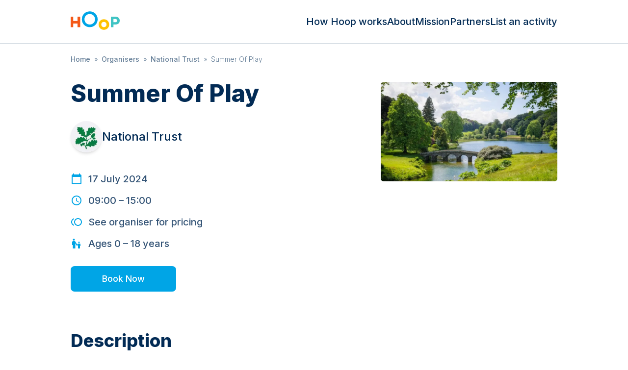

--- FILE ---
content_type: text/html; charset=utf-8
request_url: https://hoop.co.uk/national-trust/8I6r1l-summer-of-play/
body_size: 20890
content:
<!DOCTYPE html><html lang="en" class="text-gray-900 leading-tight font-sans font-thin"><head><meta charSet="utf-8"/><meta name="viewport" content="width=device-width, user-scalable=no"/><title>Summer Of Play | Hoop</title><meta name="description" content="Join us throughout the summer holidays for a festival of fun in the play meadow, with games, crafts, music and workshops.

Divided into distinct and interesti…"/><link rel="canonical" href="https://hoop.co.uk/national-trust/8I6r1l-summer-of-play/"/><meta property="og:url" content="https://hoop.co.uk/national-trust/8I6r1l-summer-of-play/"/><meta property="og:type" content="website"/><meta property="og:title" content="Summer Of Play | Hoop"/><meta property="og:site_name" content="Hoop"/><meta property="og:description" content="Join us throughout the summer holidays for a festival of fun in the play meadow, with games, crafts, music and workshops.

Divided into distinct and interesti…"/><meta property="og:image" content="https://uploads.hoop.co.uk/fe8a2ed6721e9f8be7c06720cdd3b1b8_1360x800q70.jpg"/><meta property="og:image:alt" content="Hoop banner"/><meta name="twitter:card" content="summary_large_image"/><meta name="twitter:site" content="@hoop"/><meta property="twitter:domain" content="hoop.co.uk"/><meta property="twitter:url" content="https://hoop.co.uk/national-trust/8I6r1l-summer-of-play/"/><meta name="twitter:title" content="Summer Of Play | Hoop"/><meta name="twitter:description" content="Join us throughout the summer holidays for a festival of fun in the play meadow, with games, crafts, music and workshops.

Divided into distinct and interesti…"/><meta name="twitter:image" content="https://uploads.hoop.co.uk/fe8a2ed6721e9f8be7c06720cdd3b1b8_1360x800q70.jpg"/><meta name="twitter:image:alt" content="Hoop"/><meta name="next-head-count" content="20"/><link rel="sitemap" type="application/xml" title="Sitemap" href="/sitemap.xml"/><link rel="icon" type="image/png" href="/public/images/icon.png"/><link rel="apple-touch-icon" sizes="144x144" href="/public/images/hoop-icon-144.png"/><link rel="apple-touch-icon" sizes="114x114" href="/public/images/hoop-icon-114.png"/><link rel="apple-touch-icon" sizes="72x72" href="/public/images/hoop-icon-72.png"/><link rel="apple-touch-icon" href="/public/images/hoop-icon-57.png"/><link rel="preconnect" href="https://fonts.googleapis.com"/><link rel="preconnect" href="https://fonts.gstatic.com" crossorigin="true"/><meta name="referrer" content="origin"/><meta name="theme-color" content="rgb(17, 24, 39)"/><link rel="preconnect" href="https://fonts.gstatic.com" crossorigin /><link rel="preload" href="/_next/static/css/b0e227f90f87ceb0.css" as="style"/><link rel="stylesheet" href="/_next/static/css/b0e227f90f87ceb0.css" data-n-g=""/><noscript data-n-css=""></noscript><script defer="" nomodule="" src="/_next/static/chunks/polyfills-c67a75d1b6f99dc8.js"></script><script src="/_next/static/chunks/webpack-2555a4296ab7a1b2.js" defer=""></script><script src="/_next/static/chunks/framework-0c7baedefba6b077.js" defer=""></script><script src="/_next/static/chunks/main-ebf76d91ed186e00.js" defer=""></script><script src="/_next/static/chunks/pages/_app-00a10013d673de5f.js" defer=""></script><script src="/_next/static/chunks/671-2a506014f633a508.js" defer=""></script><script src="/_next/static/chunks/805-4adc7da17fe5c548.js" defer=""></script><script src="/_next/static/chunks/360-e300f68a35e8d089.js" defer=""></script><script src="/_next/static/chunks/488-abc8f797cd3e67d7.js" defer=""></script><script src="/_next/static/chunks/804-c8f36f3cc94b3de5.js" defer=""></script><script src="/_next/static/chunks/878-62c9fb61ff11bf11.js" defer=""></script><script src="/_next/static/chunks/pages/%5Bslug%5D/%5BactivitySlug%5D-0f6db1ebc3c8e3d7.js" defer=""></script><script src="/_next/static/7XhP-SMHsT8FHu_yrAQrQ/_buildManifest.js" defer=""></script><script src="/_next/static/7XhP-SMHsT8FHu_yrAQrQ/_ssgManifest.js" defer=""></script><style data-href="https://fonts.googleapis.com/css2?family=Inter:wght@300;500;800;900&display=swap">@font-face{font-family:'Inter';font-style:normal;font-weight:300;font-display:swap;src:url(https://fonts.gstatic.com/l/font?kit=UcCO3FwrK3iLTeHuS_nVMrMxCp50SjIw2boKoduKmMEVuOKfMZs&skey=c491285d6722e4fa&v=v20) format('woff')}@font-face{font-family:'Inter';font-style:normal;font-weight:500;font-display:swap;src:url(https://fonts.gstatic.com/l/font?kit=UcCO3FwrK3iLTeHuS_nVMrMxCp50SjIw2boKoduKmMEVuI6fMZs&skey=c491285d6722e4fa&v=v20) format('woff')}@font-face{font-family:'Inter';font-style:normal;font-weight:800;font-display:swap;src:url(https://fonts.gstatic.com/l/font?kit=UcCO3FwrK3iLTeHuS_nVMrMxCp50SjIw2boKoduKmMEVuDyYMZs&skey=c491285d6722e4fa&v=v20) format('woff')}@font-face{font-family:'Inter';font-style:normal;font-weight:900;font-display:swap;src:url(https://fonts.gstatic.com/l/font?kit=UcCO3FwrK3iLTeHuS_nVMrMxCp50SjIw2boKoduKmMEVuBWYMZs&skey=c491285d6722e4fa&v=v20) format('woff')}@font-face{font-family:'Inter';font-style:normal;font-weight:300;font-display:swap;src:url(https://fonts.gstatic.com/s/inter/v20/UcC73FwrK3iLTeHuS_nVMrMxCp50SjIa2JL7W0Q5n-wU.woff2) format('woff2');unicode-range:U+0460-052F,U+1C80-1C8A,U+20B4,U+2DE0-2DFF,U+A640-A69F,U+FE2E-FE2F}@font-face{font-family:'Inter';font-style:normal;font-weight:300;font-display:swap;src:url(https://fonts.gstatic.com/s/inter/v20/UcC73FwrK3iLTeHuS_nVMrMxCp50SjIa0ZL7W0Q5n-wU.woff2) format('woff2');unicode-range:U+0301,U+0400-045F,U+0490-0491,U+04B0-04B1,U+2116}@font-face{font-family:'Inter';font-style:normal;font-weight:300;font-display:swap;src:url(https://fonts.gstatic.com/s/inter/v20/UcC73FwrK3iLTeHuS_nVMrMxCp50SjIa2ZL7W0Q5n-wU.woff2) format('woff2');unicode-range:U+1F00-1FFF}@font-face{font-family:'Inter';font-style:normal;font-weight:300;font-display:swap;src:url(https://fonts.gstatic.com/s/inter/v20/UcC73FwrK3iLTeHuS_nVMrMxCp50SjIa1pL7W0Q5n-wU.woff2) format('woff2');unicode-range:U+0370-0377,U+037A-037F,U+0384-038A,U+038C,U+038E-03A1,U+03A3-03FF}@font-face{font-family:'Inter';font-style:normal;font-weight:300;font-display:swap;src:url(https://fonts.gstatic.com/s/inter/v20/UcC73FwrK3iLTeHuS_nVMrMxCp50SjIa2pL7W0Q5n-wU.woff2) format('woff2');unicode-range:U+0102-0103,U+0110-0111,U+0128-0129,U+0168-0169,U+01A0-01A1,U+01AF-01B0,U+0300-0301,U+0303-0304,U+0308-0309,U+0323,U+0329,U+1EA0-1EF9,U+20AB}@font-face{font-family:'Inter';font-style:normal;font-weight:300;font-display:swap;src:url(https://fonts.gstatic.com/s/inter/v20/UcC73FwrK3iLTeHuS_nVMrMxCp50SjIa25L7W0Q5n-wU.woff2) format('woff2');unicode-range:U+0100-02BA,U+02BD-02C5,U+02C7-02CC,U+02CE-02D7,U+02DD-02FF,U+0304,U+0308,U+0329,U+1D00-1DBF,U+1E00-1E9F,U+1EF2-1EFF,U+2020,U+20A0-20AB,U+20AD-20C0,U+2113,U+2C60-2C7F,U+A720-A7FF}@font-face{font-family:'Inter';font-style:normal;font-weight:300;font-display:swap;src:url(https://fonts.gstatic.com/s/inter/v20/UcC73FwrK3iLTeHuS_nVMrMxCp50SjIa1ZL7W0Q5nw.woff2) format('woff2');unicode-range:U+0000-00FF,U+0131,U+0152-0153,U+02BB-02BC,U+02C6,U+02DA,U+02DC,U+0304,U+0308,U+0329,U+2000-206F,U+20AC,U+2122,U+2191,U+2193,U+2212,U+2215,U+FEFF,U+FFFD}@font-face{font-family:'Inter';font-style:normal;font-weight:500;font-display:swap;src:url(https://fonts.gstatic.com/s/inter/v20/UcC73FwrK3iLTeHuS_nVMrMxCp50SjIa2JL7W0Q5n-wU.woff2) format('woff2');unicode-range:U+0460-052F,U+1C80-1C8A,U+20B4,U+2DE0-2DFF,U+A640-A69F,U+FE2E-FE2F}@font-face{font-family:'Inter';font-style:normal;font-weight:500;font-display:swap;src:url(https://fonts.gstatic.com/s/inter/v20/UcC73FwrK3iLTeHuS_nVMrMxCp50SjIa0ZL7W0Q5n-wU.woff2) format('woff2');unicode-range:U+0301,U+0400-045F,U+0490-0491,U+04B0-04B1,U+2116}@font-face{font-family:'Inter';font-style:normal;font-weight:500;font-display:swap;src:url(https://fonts.gstatic.com/s/inter/v20/UcC73FwrK3iLTeHuS_nVMrMxCp50SjIa2ZL7W0Q5n-wU.woff2) format('woff2');unicode-range:U+1F00-1FFF}@font-face{font-family:'Inter';font-style:normal;font-weight:500;font-display:swap;src:url(https://fonts.gstatic.com/s/inter/v20/UcC73FwrK3iLTeHuS_nVMrMxCp50SjIa1pL7W0Q5n-wU.woff2) format('woff2');unicode-range:U+0370-0377,U+037A-037F,U+0384-038A,U+038C,U+038E-03A1,U+03A3-03FF}@font-face{font-family:'Inter';font-style:normal;font-weight:500;font-display:swap;src:url(https://fonts.gstatic.com/s/inter/v20/UcC73FwrK3iLTeHuS_nVMrMxCp50SjIa2pL7W0Q5n-wU.woff2) format('woff2');unicode-range:U+0102-0103,U+0110-0111,U+0128-0129,U+0168-0169,U+01A0-01A1,U+01AF-01B0,U+0300-0301,U+0303-0304,U+0308-0309,U+0323,U+0329,U+1EA0-1EF9,U+20AB}@font-face{font-family:'Inter';font-style:normal;font-weight:500;font-display:swap;src:url(https://fonts.gstatic.com/s/inter/v20/UcC73FwrK3iLTeHuS_nVMrMxCp50SjIa25L7W0Q5n-wU.woff2) format('woff2');unicode-range:U+0100-02BA,U+02BD-02C5,U+02C7-02CC,U+02CE-02D7,U+02DD-02FF,U+0304,U+0308,U+0329,U+1D00-1DBF,U+1E00-1E9F,U+1EF2-1EFF,U+2020,U+20A0-20AB,U+20AD-20C0,U+2113,U+2C60-2C7F,U+A720-A7FF}@font-face{font-family:'Inter';font-style:normal;font-weight:500;font-display:swap;src:url(https://fonts.gstatic.com/s/inter/v20/UcC73FwrK3iLTeHuS_nVMrMxCp50SjIa1ZL7W0Q5nw.woff2) format('woff2');unicode-range:U+0000-00FF,U+0131,U+0152-0153,U+02BB-02BC,U+02C6,U+02DA,U+02DC,U+0304,U+0308,U+0329,U+2000-206F,U+20AC,U+2122,U+2191,U+2193,U+2212,U+2215,U+FEFF,U+FFFD}@font-face{font-family:'Inter';font-style:normal;font-weight:800;font-display:swap;src:url(https://fonts.gstatic.com/s/inter/v20/UcC73FwrK3iLTeHuS_nVMrMxCp50SjIa2JL7W0Q5n-wU.woff2) format('woff2');unicode-range:U+0460-052F,U+1C80-1C8A,U+20B4,U+2DE0-2DFF,U+A640-A69F,U+FE2E-FE2F}@font-face{font-family:'Inter';font-style:normal;font-weight:800;font-display:swap;src:url(https://fonts.gstatic.com/s/inter/v20/UcC73FwrK3iLTeHuS_nVMrMxCp50SjIa0ZL7W0Q5n-wU.woff2) format('woff2');unicode-range:U+0301,U+0400-045F,U+0490-0491,U+04B0-04B1,U+2116}@font-face{font-family:'Inter';font-style:normal;font-weight:800;font-display:swap;src:url(https://fonts.gstatic.com/s/inter/v20/UcC73FwrK3iLTeHuS_nVMrMxCp50SjIa2ZL7W0Q5n-wU.woff2) format('woff2');unicode-range:U+1F00-1FFF}@font-face{font-family:'Inter';font-style:normal;font-weight:800;font-display:swap;src:url(https://fonts.gstatic.com/s/inter/v20/UcC73FwrK3iLTeHuS_nVMrMxCp50SjIa1pL7W0Q5n-wU.woff2) format('woff2');unicode-range:U+0370-0377,U+037A-037F,U+0384-038A,U+038C,U+038E-03A1,U+03A3-03FF}@font-face{font-family:'Inter';font-style:normal;font-weight:800;font-display:swap;src:url(https://fonts.gstatic.com/s/inter/v20/UcC73FwrK3iLTeHuS_nVMrMxCp50SjIa2pL7W0Q5n-wU.woff2) format('woff2');unicode-range:U+0102-0103,U+0110-0111,U+0128-0129,U+0168-0169,U+01A0-01A1,U+01AF-01B0,U+0300-0301,U+0303-0304,U+0308-0309,U+0323,U+0329,U+1EA0-1EF9,U+20AB}@font-face{font-family:'Inter';font-style:normal;font-weight:800;font-display:swap;src:url(https://fonts.gstatic.com/s/inter/v20/UcC73FwrK3iLTeHuS_nVMrMxCp50SjIa25L7W0Q5n-wU.woff2) format('woff2');unicode-range:U+0100-02BA,U+02BD-02C5,U+02C7-02CC,U+02CE-02D7,U+02DD-02FF,U+0304,U+0308,U+0329,U+1D00-1DBF,U+1E00-1E9F,U+1EF2-1EFF,U+2020,U+20A0-20AB,U+20AD-20C0,U+2113,U+2C60-2C7F,U+A720-A7FF}@font-face{font-family:'Inter';font-style:normal;font-weight:800;font-display:swap;src:url(https://fonts.gstatic.com/s/inter/v20/UcC73FwrK3iLTeHuS_nVMrMxCp50SjIa1ZL7W0Q5nw.woff2) format('woff2');unicode-range:U+0000-00FF,U+0131,U+0152-0153,U+02BB-02BC,U+02C6,U+02DA,U+02DC,U+0304,U+0308,U+0329,U+2000-206F,U+20AC,U+2122,U+2191,U+2193,U+2212,U+2215,U+FEFF,U+FFFD}@font-face{font-family:'Inter';font-style:normal;font-weight:900;font-display:swap;src:url(https://fonts.gstatic.com/s/inter/v20/UcC73FwrK3iLTeHuS_nVMrMxCp50SjIa2JL7W0Q5n-wU.woff2) format('woff2');unicode-range:U+0460-052F,U+1C80-1C8A,U+20B4,U+2DE0-2DFF,U+A640-A69F,U+FE2E-FE2F}@font-face{font-family:'Inter';font-style:normal;font-weight:900;font-display:swap;src:url(https://fonts.gstatic.com/s/inter/v20/UcC73FwrK3iLTeHuS_nVMrMxCp50SjIa0ZL7W0Q5n-wU.woff2) format('woff2');unicode-range:U+0301,U+0400-045F,U+0490-0491,U+04B0-04B1,U+2116}@font-face{font-family:'Inter';font-style:normal;font-weight:900;font-display:swap;src:url(https://fonts.gstatic.com/s/inter/v20/UcC73FwrK3iLTeHuS_nVMrMxCp50SjIa2ZL7W0Q5n-wU.woff2) format('woff2');unicode-range:U+1F00-1FFF}@font-face{font-family:'Inter';font-style:normal;font-weight:900;font-display:swap;src:url(https://fonts.gstatic.com/s/inter/v20/UcC73FwrK3iLTeHuS_nVMrMxCp50SjIa1pL7W0Q5n-wU.woff2) format('woff2');unicode-range:U+0370-0377,U+037A-037F,U+0384-038A,U+038C,U+038E-03A1,U+03A3-03FF}@font-face{font-family:'Inter';font-style:normal;font-weight:900;font-display:swap;src:url(https://fonts.gstatic.com/s/inter/v20/UcC73FwrK3iLTeHuS_nVMrMxCp50SjIa2pL7W0Q5n-wU.woff2) format('woff2');unicode-range:U+0102-0103,U+0110-0111,U+0128-0129,U+0168-0169,U+01A0-01A1,U+01AF-01B0,U+0300-0301,U+0303-0304,U+0308-0309,U+0323,U+0329,U+1EA0-1EF9,U+20AB}@font-face{font-family:'Inter';font-style:normal;font-weight:900;font-display:swap;src:url(https://fonts.gstatic.com/s/inter/v20/UcC73FwrK3iLTeHuS_nVMrMxCp50SjIa25L7W0Q5n-wU.woff2) format('woff2');unicode-range:U+0100-02BA,U+02BD-02C5,U+02C7-02CC,U+02CE-02D7,U+02DD-02FF,U+0304,U+0308,U+0329,U+1D00-1DBF,U+1E00-1E9F,U+1EF2-1EFF,U+2020,U+20A0-20AB,U+20AD-20C0,U+2113,U+2C60-2C7F,U+A720-A7FF}@font-face{font-family:'Inter';font-style:normal;font-weight:900;font-display:swap;src:url(https://fonts.gstatic.com/s/inter/v20/UcC73FwrK3iLTeHuS_nVMrMxCp50SjIa1ZL7W0Q5nw.woff2) format('woff2');unicode-range:U+0000-00FF,U+0131,U+0152-0153,U+02BB-02BC,U+02C6,U+02DA,U+02DC,U+0304,U+0308,U+0329,U+2000-206F,U+20AC,U+2122,U+2191,U+2193,U+2212,U+2215,U+FEFF,U+FFFD}</style></head><body class="bg-white font-sans"><div id="__next"><style>
    #nprogress {
      pointer-events: none;
    }
    #nprogress .bar {
      background: #66c9f0;
      position: fixed;
      z-index: 9999;
      top: 0;
      left: 0;
      width: 100%;
      height: 3px;
    }
    #nprogress .peg {
      display: block;
      position: absolute;
      right: 0px;
      width: 100px;
      height: 100%;
      box-shadow: 0 0 10px #66c9f0, 0 0 5px #66c9f0;
      opacity: 1;
      -webkit-transform: rotate(3deg) translate(0px, -4px);
      -ms-transform: rotate(3deg) translate(0px, -4px);
      transform: rotate(3deg) translate(0px, -4px);
    }
    #nprogress .spinner {
      display: block;
      position: fixed;
      z-index: 1031;
      top: 15px;
      right: 15px;
    }
    #nprogress .spinner-icon {
      width: 18px;
      height: 18px;
      box-sizing: border-box;
      border: solid 2px transparent;
      border-top-color: #66c9f0;
      border-left-color: #66c9f0;
      border-radius: 50%;
      -webkit-animation: nprogresss-spinner 400ms linear infinite;
      animation: nprogress-spinner 400ms linear infinite;
    }
    .nprogress-custom-parent {
      overflow: hidden;
      position: relative;
    }
    .nprogress-custom-parent #nprogress .spinner,
    .nprogress-custom-parent #nprogress .bar {
      position: absolute;
    }
    @-webkit-keyframes nprogress-spinner {
      0% {
        -webkit-transform: rotate(0deg);
      }
      100% {
        -webkit-transform: rotate(360deg);
      }
    }
    @keyframes nprogress-spinner {
      0% {
        transform: rotate(0deg);
      }
      100% {
        transform: rotate(360deg);
      }
    }
  </style><div class="flex flex-col"><div><div class="top-0 left-0 bg-black w-full h-full transition-opacity duration-200 z-40 overscroll-contain hidden opacity-0"></div><div class="bg-white w-72 h-full flex flex-col justify-between fixed top-0 z-50 transition-all duration-200 pt-28 px-6 pb-5 sm:hidden -left-72"><nav class="list-none sm:flex leading-none text-base"><li class="mx-0 my-0 mb-6"><a class="text-gray-500 hover:text-blue-700" href="/how-hoop-works/">How Hoop works</a></li><li class="mx-0 my-0 mb-6"><a class="text-gray-500 hover:text-blue-700" href="/about/">About</a></li><li class="mx-0 my-0 mb-6"><a class="text-gray-500 hover:text-blue-700" href="/mission/">Mission</a></li><li class="mx-0 my-0 mb-6"><a class="text-gray-500 hover:text-blue-700" href="/partners/">Partners</a></li><li class="mx-0 my-0 mb-6"><a class="text-gray-500 hover:text-blue-700" href="/organisers/">List an activity</a></li></nav><div class="text-xs text-gray-300">© <!-- -->2026<!-- --> Hoop Health Ltd. All rights reserved.</div></div><header class="bg-white border-b border-gray-100 z-50 relative"><div class="max-w-screen-lg mx-auto py-4 px-4 flex justify-center sm:justify-between z-20"><a class="cursor-pointer" href="/"><svg xmlns="http://www.w3.org/2000/svg" viewBox="0 0 149 56" alt="Hoop logo" class="w-[75px] h-[42px] sm:w-[100px] sm:h-[56px] sm:pb-1"><path d="M36.827 43.224h-4.574v-6.231H24.82v6.23h-4.574V25.098h4.574v7.364h7.433v-7.364h4.574v18.127" style="fill:#f45918;fill-rule:evenodd;stroke:none;stroke-width:1" transform="matrix(1.74898 0 0 1.76538 -35.41 -28.306)"></path><path d="M67.13 29.629c0 7.624-5.86 13.595-13.722 13.595-7.824 0-13.722-5.971-13.722-13.595 0-7.624 5.898-13.595 13.722-13.595 7.862 0 13.722 5.971 13.722 13.595zm-4.574 0c0-4.936-3.81-9.063-9.148-9.063-5.338 0-9.148 4.127-9.148 9.063 0 4.935 3.81 9.063 9.148 9.063 5.338 0 9.148-4.128 9.148-9.063z" style="fill:#00a5e6;fill-rule:evenodd;stroke:none;stroke-width:1" transform="matrix(1.74898 0 0 1.76538 -35.41 -28.306)"></path><path d="M87.142 38.692c0 5.129-3.86 9.063-9.148 9.063-5.263 0-9.148-3.934-9.148-9.063 0-5.128 3.885-9.063 9.148-9.063 5.289 0 9.148 3.935 9.148 9.063zm-4.574 0c0-2.49-1.881-4.532-4.574-4.532-2.693 0-4.574 2.042-4.574 4.532s1.88 4.532 4.574 4.532c2.693 0 4.574-2.042 4.574-4.532z" style="fill:#ffc200;fill-rule:evenodd;stroke:none;stroke-width:1" transform="matrix(1.74898 0 0 1.76538 -35.41 -28.306)"></path><path d="M97.792 25.097c4.64 0 7.647 2.713 7.647 6.798 0 4.245-2.77 6.797-7.647 6.797h-3.217v4.532h-4.574V25.097h7.79zm0 9.63c1.966 0 3.072-1.044 3.072-2.832 0-1.629-1.106-2.833-3.072-2.833h-3.217v5.665h3.217z" style="fill:#40c4c4;fill-rule:evenodd;stroke:none;stroke-width:1" transform="matrix(1.74898 0 0 1.76538 -35.41 -28.306)"></path></svg></a><nav class="hidden list-none sm:flex sm:gap-6 sm:items-center leading-none text-base sm:text-xl"><li class="m-0 p-0"><a class="text-gray-500 hover:text-blue-700" href="/how-hoop-works/">How Hoop works</a></li><li class="m-0 p-0"><a class="text-gray-500 hover:text-blue-700" href="/about/">About</a></li><li class="m-0 p-0"><a class="text-gray-500 hover:text-blue-700" href="/mission/">Mission</a></li><li class="m-0 p-0"><a class="text-gray-500 hover:text-blue-700" href="/partners/">Partners</a></li><li class="m-0 p-0"><a class="text-gray-500 hover:text-blue-700" href="/organisers/">List an activity</a></li></nav><div class="absolute sm:hidden top-3 left-3 z-10"><div class="hamburger-react" aria-expanded="false" role="button" style="cursor:pointer;height:48px;position:relative;transition:0.4s cubic-bezier(0, 0, 0, 1);user-select:none;width:48px;outline:none;transform:none" tabindex="0"><div style="background:#00a5e6;height:2px;left:14px;position:absolute;width:20px;top:17px;transition:0.4s cubic-bezier(0, 0, 0, 1);transform:none"></div><div style="background:#00a5e6;height:2px;left:14px;position:absolute;width:20px;top:23px;transition:0.4s cubic-bezier(0, 0, 0, 1);transform:none"></div><div style="background:#00a5e6;height:2px;left:14px;position:absolute;width:20px;top:29px;transition:0.4s cubic-bezier(0, 0, 0, 1);transform:none"></div></div></div></div></header></div><div class="overflow-x-hidden"><div class="m-auto max-w-screen-lg py-2 sm:py-4 px-4"><ul class="list-none m-0 p-0 text-gray-300 line-clamp-1"><li class="text-sm inline-block mr-2"><a class="text-gray-300" href="/">Home</a></li><li class="text-sm inline-block mr-2"><span class="mr-2">»</span><a class="text-gray-300" href="/all-organisers/">Organisers</a></li><li class="text-sm inline-block mr-2"><span class="mr-2">»</span><a class="text-gray-300" href="/national-trust/">National Trust</a></li><li class="text-sm inline-block mr-2"><span class="mr-2">»</span>Summer Of Play</li></ul><script type="application/ld+json">{"@context":"https://schema.org","@type":"BreadcrumbList","itemListElement":[{"@type":"ListItem","position":1,"name":"Home","item":"https://hoop.co.uk/"},{"@type":"ListItem","position":2,"name":"Organisers","item":"https://hoop.co.uk/all-organisers/"},{"@type":"ListItem","position":3,"name":"National Trust","item":"https://hoop.co.uk/national-trust/"},{"@type":"ListItem","position":4,"name":"Summer Of Play"}]}</script></div><script type="application/ld+json">{"@context":"https://schema.org/","@type":"Event","name":"Summer Of Play","url":"https://hoop.co.uk/national-trust/8I6r1l-summer-of-play/","description":"Join us throughout the summer holidays for a festival of fun in the play meadow, with games, crafts, music and workshops.\n\nDivided into distinct and interesting activity zones, this wide outdoor space contains something for everyone and for budding artists, the craft tent always has something to do, with volunteers on hand to lead you through an exciting new craft at weekly sessions. Construct impressive structures from wooden blocks or build a giant marble run.\n\nThe picnic hub will be a shady area with lawn games and tables where you can enjoy a well-earned rest. And if, after all that, you’ve still got some energy, enjoy climbing obstacles or why not explore the maze to find the hidden camp and scale the mighty straw bale fort?","startDate":"2024-07-17T09:00:00Z","endDate":"2024-07-17T15:00:00Z","inLanguage":"en","image":"https://uploads.hoop.co.uk/fe8a2ed6721e9f8be7c06720cdd3b1b8None","location":{"@type":"Place","geo":{"@type":"GeoCoordinates","latitude":51.1051118,"longitude":51.1051118},"address":{"@type":"PostalAddress","streetAddress":"null","addressLocality":"Warminster","addressRegion":"Wiltshire","postalCode":"BA12 6QF","addressCountry":"UK"}}}</script><script type="application/ld+json">{"@context":"https://schema.org/","@type":"WebPage","name":"Summer Of Play","speakable":{"@type":"SpeakableSpecification","xPath":["/html/head/title","//*[@id=\"description\"]"]},"url":"https://hoop.co.uk/national-trust/8I6r1l-summer-of-play/"}</script><div><div class="flex justify-center items-center"><div class="w-full relative z-0 h-full"><div class="inset-0 flex flex-col sm:flex-row items-center justify-between z-10 m-auto max-w-screen-lg py-0 mb-16"><div class="z-20 shrink-0 sm:w-full px-0 sm:px-4"><div class="space-y-8 sm:mt-4"><div class="flex flex-col sm:flex-row-reverse"><div class="w-full sm:w-[240px] lg:w-[360px]"><img alt="Summer Of Play photo" loading="lazy" width="720" height="480" decoding="async" data-nimg="1" class="sm:rounded-md object-cover aspect-video sm:aspect-auto" style="color:transparent" srcSet="/_next/image/?url=https%3A%2F%2Fuploads.hoop.co.uk%2Ffe8a2ed6721e9f8be7c06720cdd3b1b8_1920x1080q70.jpg&amp;w=750&amp;q=75 1x, /_next/image/?url=https%3A%2F%2Fuploads.hoop.co.uk%2Ffe8a2ed6721e9f8be7c06720cdd3b1b8_1920x1080q70.jpg&amp;w=1920&amp;q=75 2x" src="/_next/image/?url=https%3A%2F%2Fuploads.hoop.co.uk%2Ffe8a2ed6721e9f8be7c06720cdd3b1b8_1920x1080q70.jpg&amp;w=1920&amp;q=75"/></div><div class="flex-1 px-4 pt-8 sm:p-0 sm:mr-8"><div class="flex sm:flex-row-reverse mb-10 items-start"><div class="flex-grow"><h1 class="mb-0">Summer Of Play</h1><a class="flex flex-row mt-8 gap-4 items-center" href="/national-trust/"><div class="w-12 h-12 sm:w-16 sm:h-16 rounded-full overflow-hidden shadow-md flex-none self-start"><img alt="National Trust logo" loading="lazy" width="96" height="96" decoding="async" data-nimg="1" class="object-cover w-12 h-12 sm:w-16 sm:h-16" style="color:transparent" srcSet="/_next/image/?url=https%3A%2F%2Fuploads.hoop.co.uk%2F1d4dbfe4e7dd53251b11841a4370620c_160x160q50.jpg&amp;w=96&amp;q=75 1x, /_next/image/?url=https%3A%2F%2Fuploads.hoop.co.uk%2F1d4dbfe4e7dd53251b11841a4370620c_160x160q50.jpg&amp;w=256&amp;q=75 2x" src="/_next/image/?url=https%3A%2F%2Fuploads.hoop.co.uk%2F1d4dbfe4e7dd53251b11841a4370620c_160x160q50.jpg&amp;w=256&amp;q=75"/></div><div class=""><h3 class="mt-0 mb-0 font-medium">National Trust</h3></div></a></div></div><ul class="list-none m-0 mb-8 p-0 font-medium text-gray-400"><li class="m-0 mb-4 p-0 align-baseline"><svg xmlns="http://www.w3.org/2000/svg" fill="currentColor" viewBox="0 0 24 24" class="w-6 h-6 text-blue-500 inline-block mr-3 sm:align-text-top"><path fill="none" d="M0 0h24v24H0z"></path><path d="M20 3h-1V1h-2v2H7V1H5v2H4c-1.1 0-2 .9-2 2v16c0 1.1.9 2 2 2h16c1.1 0 2-.9 2-2V5c0-1.1-.9-2-2-2zm0 18H4V8h16v13z"></path></svg>17 July 2024</li><li class="m-0 mb-4 p-0"><svg xmlns="http://www.w3.org/2000/svg" fill="currentColor" viewBox="0 0 24 24" class="w-6 h-6 text-blue-500 inline-block mr-3 sm:align-text-top"><path fill="none" d="M0 0h24v24H0z"></path><path d="M11.99 2C6.47 2 2 6.48 2 12s4.47 10 9.99 10C17.52 22 22 17.52 22 12S17.52 2 11.99 2zM12 20c-4.42 0-8-3.58-8-8s3.58-8 8-8 8 3.58 8 8-3.58 8-8 8z"></path><path d="M12.5 7H11v6l5.25 3.15.75-1.23-4.5-2.67z"></path></svg>09:00<!-- --> – <!-- -->15:00</li><li class="m-0 mb-4 p-0"><svg xmlns="http://www.w3.org/2000/svg" fill="currentColor" viewBox="0 0 24 24" class="w-6 h-6 text-blue-500 inline-block mr-3 sm:align-text-top"><path fill="none" d="M0 0h24v24H0V0z"></path><path d="M15 4c-4.42 0-8 3.58-8 8s3.58 8 8 8 8-3.58 8-8-3.58-8-8-8zm0 14c-3.31 0-6-2.69-6-6s2.69-6 6-6 6 2.69 6 6-2.69 6-6 6zM3 12a5.99 5.99 0 0 1 4-5.65V4.26C3.55 5.15 1 8.27 1 12s2.55 6.85 6 7.74v-2.09A5.99 5.99 0 0 1 3 12z"></path></svg>See organiser for pricing</li><li class="m-0 mb-4 p-0"><svg xmlns="http://www.w3.org/2000/svg" fill="currentColor" viewBox="0 0 24 24" class="w-6 h-6 text-blue-500 inline-block mr-3 sm:align-text-top"><path fill="none" d="M0 0h24v24H0z"></path><path d="M6.5 2c1.1 0 2 .9 2 2s-.9 2-2 2-2-.9-2-2 .9-2 2-2zm9 7.5c0 .83.67 1.5 1.5 1.5s1.5-.67 1.5-1.5S17.83 8 17 8s-1.5.67-1.5 1.5zm3 2.5h-2.84c-.58.01-1.14.32-1.45.86l-.92 1.32L9.72 8a2.02 2.02 0 0 0-1.71-1H5c-1.1 0-2 .9-2 2v6h1.5v7h5V11.61L12.03 16h2.2l.77-1.1V22h4v-5h1v-3.5c0-.82-.67-1.5-1.5-1.5z"></path></svg>Ages <!-- -->0 – 18<!-- --> years</li></ul><div class="hidden sm:block"><button class="flex-none bg-blue-500 hover:bg-blue-600 text-white text-lg rounded-lg p-2 cursor-pointer px-16 py-3 font-medium">Book Now</button></div><h2 class="pt-2 sm:pt-4">Description</h2><p class="sm:text-lg whitespace-pre-wrap" id="description">Join us throughout the summer holidays for a festival of fun in the play meadow, with games, crafts, music and workshops.<br/><br/>Divided into distinct and interesting activity zones, this wide outdoor space contains something for everyone and for budding artists, the craft tent always has something to do, with volunteers on hand to lead you through an exciting new craft at weekly sessions. Construct impressive structures from wooden blocks or build a giant marble run.<br/><br/>The picnic hub will be a shady area with lawn games and tables where you can enjoy a well-earned rest. And if, after all that, you’ve still got some energy, enjoy climbing obstacles or why not explore the maze to find the hidden camp and scale the mighty straw bale fort?</p><h2>Location</h2><ul class="list-none m-0 p-0 sm:text-lg"><li class="m-0 p-0">Warminster</li><li class="m-0 p-0">Wiltshire</li><li class="m-0 p-0">BA12 6QF</li></ul><div class="mt-4 rounded-md overflow-hidden h-[250px] sm:h-[350px]"><div style="width:100%;height:100%;position:relative;display:inline-block;overflow:hidden;background:#dddddd;touch-action:none" dir="ltr"><div style="width:-1px;height:-1px;position:absolute;top:calc((100% - -1px) / 2);left:calc((100% - -1px) / 2);overflow:hidden;will-change:transform;transform:scale(1, 1);transform-origin:top left" class="pigeon-tiles-box"><div class="pigeon-tiles" style="position:absolute;width:256px;height:256px;will-change:transform;transform:translate(-9.8735412620008px, -138.49997997190803px)"><img src="https://a.basemaps.cartocdn.com/rastertiles/voyager/16/32346/21909.png" srcSet="https://a.basemaps.cartocdn.com/rastertiles/voyager/16/32346/21909.png, https://a.basemaps.cartocdn.com/rastertiles/voyager/16/32346/21909@2x.png 2x" width="256" height="256" loading="lazy" alt="" style="position:absolute;left:0;top:0;will-change:transform;transform-origin:top left;opacity:1"/></div></div><div class="pigeon-overlays" style="position:absolute;width:-1px;height:-1px;top:calc((100% - -1px) / 2);left:calc((100% - -1px) / 2)"><div class="pigeon-zoom-buttons pigeon-drag-block" style="position:absolute;top:10px;left:10px"><button class="pigeon-zoom-in" type="button" style="width:28px;height:28px;border-radius:2px;box-shadow:0 1px 4px -1px rgba(0,0,0,.3);background:white;line-height:26px;font-size:20px;font-weight:700;color:#666;margin-bottom:1px;cursor:pointer;border:none;display:block;outline:none">+</button><button class="pigeon-zoom-out" type="button" style="width:28px;height:28px;border-radius:2px;box-shadow:0 1px 4px -1px rgba(0,0,0,.3);background:white;line-height:26px;font-size:20px;font-weight:700;color:#666;margin-bottom:1px;cursor:pointer;border:none;display:block;outline:none">–</button></div><div style="position:absolute;left:-30.5px;top:-62.5px"><img alt="Marker pin" loading="lazy" width="60" height="62" decoding="async" data-nimg="1" style="color:transparent" srcSet="/_next/image/?url=%2F_next%2Fstatic%2Fmedia%2Fmap_marker.d6faab23.png&amp;w=64&amp;q=75 1x, /_next/image/?url=%2F_next%2Fstatic%2Fmedia%2Fmap_marker.d6faab23.png&amp;w=128&amp;q=75 2x" src="/_next/image/?url=%2F_next%2Fstatic%2Fmedia%2Fmap_marker.d6faab23.png&amp;w=128&amp;q=75"/><div class="w-[38px] h-[38px] rounded-full overflow-hidden absolute top-[11px] left-[11px]"><img alt="Activity image" loading="lazy" width="76" height="76" decoding="async" data-nimg="1" class="object-cover w-[38px] h-[38px]" style="color:transparent" srcSet="/_next/image/?url=https%3A%2F%2Fuploads.hoop.co.uk%2Ffe8a2ed6721e9f8be7c06720cdd3b1b8_160x160q50.jpg&amp;w=96&amp;q=75 1x, /_next/image/?url=https%3A%2F%2Fuploads.hoop.co.uk%2Ffe8a2ed6721e9f8be7c06720cdd3b1b8_160x160q50.jpg&amp;w=256&amp;q=75 2x" src="/_next/image/?url=https%3A%2F%2Fuploads.hoop.co.uk%2Ffe8a2ed6721e9f8be7c06720cdd3b1b8_160x160q50.jpg&amp;w=256&amp;q=75"/></div></div></div></div></div><p class="mt-4 text-lg"><a href="http://maps.google.com/maps?q=51.1051118,-2.3179141&amp;ll=51.1051118,-2.3179141&amp;z=17"><svg xmlns="http://www.w3.org/2000/svg" fill="currentColor" viewBox="0 0 24 24" class="w-6 h-6 inline-block mr-1 align-text-top"><path fill="none" d="M0 0h24v24H0z"></path><path d="M18 8c0-3.31-2.69-6-6-6S6 4.69 6 8c0 4.5 6 11 6 11s6-6.5 6-11zm-8 0c0-1.1.9-2 2-2s2 .9 2 2a2 2 0 1 1-4 0zM5 20v2h14v-2H5z"></path></svg>View on Google Maps</a></p></div></div></div><section class="max-w-[770px] px-4 sm:px-0"><a class="pointer-events-none invisible absolute mt-[-82px]" name="ratings-and-reviews"></a><div><h3>No reviews</h3><div>Help other parents and carers understand <!-- -->National Trust<!-- --> better by leaving a review. You can do this by downloading the mobile app.</div></div></section></div></div></div></div></div><div><div class="flex justify-center items-center"><div class="w-full relative z-0 h-full"><div class="inset-0 flex flex-col sm:flex-row items-center justify-between z-10 m-auto max-w-screen-lg py-16"><div class="z-20 shrink-0 px-4 sm:w-full"><h2 class="text-4xl mt-0 text-center">Download the app to view more activities</h2><div class="flex justify-center gap-x-4 sm:gap-x-8"><a href="https://apps.apple.com/gb/app/hoop/id996073365"><svg xmlns="http://www.w3.org/2000/svg" xml:space="preserve" width="160" height="46" alt="Apple App Store"><path d="M160 41.389A4.607 4.607 0 0 1 155.393 46H4.613A4.613 4.613 0 0 1 0 41.389V4.617A4.619 4.619 0 0 1 4.613 0h150.778A4.612 4.612 0 0 1 160 4.617L160 41.39z"></path><path d="M30.128 19.784c-.029-3.223 2.639-4.791 2.761-4.864-1.511-2.203-3.853-2.504-4.676-2.528-1.967-.207-3.875 1.177-4.877 1.177-1.022 0-2.565-1.157-4.228-1.123-2.14.033-4.142 1.272-5.24 3.196-2.266 3.923-.576 9.688 1.595 12.859 1.086 1.553 2.355 3.287 4.016 3.226 1.625-.067 2.232-1.036 4.193-1.036 1.943 0 2.513 1.036 4.207.997 1.744-.028 2.842-1.56 3.89-3.127 1.255-1.78 1.759-3.533 1.779-3.623-.041-.014-3.387-1.291-3.42-5.154zM26.928 10.306c.874-1.093 1.472-2.58 1.306-4.089-1.265.056-2.847.875-3.758 1.944-.806.942-1.526 2.486-1.34 3.938 1.421.106 2.88-.717 3.792-1.793zM53.645 31.504h-2.271l-1.244-3.909h-4.324l-1.185 3.909H42.41l4.284-13.308h2.646l4.305 13.308zm-3.89-5.549L48.63 22.48c-.119-.355-.342-1.191-.671-2.507h-.04a96.75 96.75 0 0 1-.632 2.507l-1.105 3.475h3.573zM64.662 26.588c0 1.632-.441 2.922-1.323 3.869-.79.843-1.771 1.264-2.942 1.264-1.264 0-2.172-.454-2.725-1.362h-.04v5.055H55.5V25.067c0-1.026-.027-2.079-.079-3.159h1.875l.119 1.521h.04c.711-1.146 1.79-1.718 3.238-1.718 1.132 0 2.077.447 2.833 1.342.758.896 1.136 2.074 1.136 3.535zm-2.172.078c0-.934-.21-1.704-.632-2.31-.461-.632-1.08-.948-1.856-.948-.526 0-1.004.176-1.431.523-.428.35-.708.807-.839 1.373-.066.264-.099.48-.099.65v1.6c0 .698.214 1.287.642 1.768.428.481.984.721 1.668.721.803 0 1.428-.31 1.875-.928.448-.619.672-1.435.672-2.449zM75.699 26.588c0 1.632-.441 2.922-1.324 3.869-.789.843-1.77 1.264-2.941 1.264-1.264 0-2.172-.454-2.724-1.362h-.04v5.055h-2.132V25.067c0-1.026-.027-2.079-.079-3.159h1.875l.119 1.521h.04c.71-1.146 1.789-1.718 3.238-1.718 1.131 0 2.076.447 2.834 1.342.755.896 1.134 2.074 1.134 3.535zm-2.172.078c0-.934-.211-1.704-.633-2.31-.461-.632-1.078-.948-1.855-.948a2.22 2.22 0 0 0-1.432.523c-.428.35-.707.807-.838 1.373-.065.264-.099.48-.099.65v1.6c0 .698.214 1.287.64 1.768.428.48.984.721 1.67.721.803 0 1.428-.31 1.875-.928.448-.619.672-1.435.672-2.449zM88.039 27.772c0 1.132-.393 2.053-1.182 2.764-.867.777-2.074 1.165-3.625 1.165-1.432 0-2.58-.276-3.449-.829l.494-1.777c.936.566 1.963.85 3.082.85.803 0 1.428-.182 1.877-.544.447-.362.67-.848.67-1.454 0-.54-.184-.995-.553-1.364-.367-.369-.98-.712-1.836-1.029-2.33-.869-3.494-2.142-3.494-3.816 0-1.094.408-1.991 1.225-2.689.814-.699 1.9-1.048 3.258-1.048 1.211 0 2.217.211 3.02.632l-.533 1.738c-.75-.408-1.598-.612-2.547-.612-.75 0-1.336.185-1.756.553a1.58 1.58 0 0 0-.533 1.205c0 .526.203.961.611 1.303.355.316 1 .658 1.936 1.027 1.145.461 1.986 1 2.527 1.618.539.616.808 1.387.808 2.307zM95.088 23.508h-2.35v4.659c0 1.185.414 1.777 1.244 1.777.381 0 .697-.033.947-.099l.059 1.619c-.42.157-.973.236-1.658.236-.842 0-1.5-.257-1.975-.77-.473-.514-.711-1.376-.711-2.587v-4.837h-1.4v-1.6h1.4v-1.757l2.094-.632v2.389h2.35v1.602zM105.691 26.627c0 1.475-.422 2.686-1.264 3.633-.883.975-2.055 1.461-3.516 1.461-1.408 0-2.529-.467-3.365-1.401-.836-.934-1.254-2.113-1.254-3.534 0-1.487.43-2.705 1.293-3.652.861-.948 2.023-1.422 3.484-1.422 1.408 0 2.541.467 3.396 1.402.818.907 1.226 2.078 1.226 3.513zm-2.212.069c0-.885-.189-1.644-.572-2.277-.447-.766-1.086-1.148-1.914-1.148-.857 0-1.508.383-1.955 1.148-.383.634-.572 1.405-.572 2.317 0 .885.189 1.644.572 2.276.461.766 1.105 1.148 1.936 1.148.814 0 1.453-.39 1.914-1.168.393-.645.591-1.412.591-2.296zM112.621 23.783a3.702 3.702 0 0 0-.672-.059c-.75 0-1.33.283-1.738.85-.355.5-.533 1.132-.533 1.895v5.035h-2.131l.02-6.574c0-1.106-.027-2.113-.08-3.021h1.857l.078 1.836h.059c.225-.631.58-1.139 1.066-1.52a2.578 2.578 0 0 1 1.541-.514c.197 0 .375.014.533.039v2.033zM122.156 26.252a5 5 0 0 1-.078.967h-6.396c.025.948.334 1.673.928 2.173.539.447 1.236.671 2.092.671.947 0 1.811-.151 2.588-.454l.334 1.48c-.908.396-1.98.593-3.217.593-1.488 0-2.656-.438-3.506-1.313-.848-.875-1.273-2.05-1.273-3.524 0-1.447.395-2.652 1.186-3.613.828-1.026 1.947-1.539 3.355-1.539 1.383 0 2.43.513 3.141 1.539.563.815.846 1.823.846 3.02zm-2.033-.553c.014-.632-.125-1.178-.414-1.639-.369-.593-.936-.889-1.699-.889-.697 0-1.264.289-1.697.869-.355.461-.566 1.014-.631 1.658h4.441zM49.05 10.009c0 1.177-.353 2.063-1.058 2.658-.653.549-1.581.824-2.783.824-.596 0-1.106-.026-1.533-.078V6.982c.557-.09 1.157-.136 1.805-.136 1.145 0 2.008.249 2.59.747.652.563.979 1.368.979 2.416zm-1.105.029c0-.763-.202-1.348-.606-1.756-.404-.407-.994-.611-1.771-.611-.33 0-.611.022-.844.068v4.889c.129.02.365.029.708.029.802 0 1.421-.223 1.857-.669.436-.446.656-1.096.656-1.95zM54.909 11.037c0 .725-.207 1.319-.621 1.785-.434.479-1.009.718-1.727.718-.692 0-1.243-.229-1.654-.689-.41-.459-.615-1.038-.615-1.736 0-.73.211-1.329.635-1.794.424-.465.994-.698 1.712-.698.692 0 1.248.229 1.669.688.4.446.601 1.022.601 1.726zm-1.087.034c0-.435-.094-.808-.281-1.119-.22-.376-.533-.564-.94-.564-.421 0-.741.188-.961.564-.188.311-.281.69-.281 1.138 0 .435.094.808.281 1.119.227.376.543.564.951.564.4 0 .714-.191.94-.574.194-.317.291-.693.291-1.128zM62.765 8.719l-1.475 4.714h-.96l-.611-2.047a15.32 15.32 0 0 1-.379-1.523h-.019a11.15 11.15 0 0 1-.379 1.523l-.649 2.047h-.971l-1.387-4.714h1.077l.533 2.241c.129.53.235 1.035.32 1.513h.019c.078-.394.207-.896.389-1.503l.669-2.25h.854l.641 2.202c.155.537.281 1.054.378 1.552h.029c.071-.485.178-1.002.32-1.552l.572-2.202h1.029zM68.198 13.433H67.15v-2.7c0-.832-.316-1.248-.95-1.248a.946.946 0 0 0-.757.343 1.217 1.217 0 0 0-.291.808v2.796h-1.048v-3.366c0-.414-.013-.863-.038-1.349h.921l.049.737h.029c.122-.229.304-.418.543-.569.284-.176.602-.265.95-.265.44 0 .806.142 1.097.427.362.349.543.87.543 1.562v2.824zM71.088 13.433h-1.047V6.556h1.047v6.877zM77.258 11.037c0 .725-.207 1.319-.621 1.785-.434.479-1.01.718-1.727.718-.693 0-1.244-.229-1.654-.689-.41-.459-.615-1.038-.615-1.736 0-.73.211-1.329.635-1.794.424-.465.994-.698 1.711-.698.693 0 1.248.229 1.67.688.4.446.601 1.022.601 1.726zm-1.088.034c0-.435-.094-.808-.281-1.119-.219-.376-.533-.564-.939-.564-.422 0-.742.188-.961.564-.188.311-.281.69-.281 1.138 0 .435.094.808.281 1.119.227.376.543.564.951.564.4 0 .713-.191.939-.574.195-.317.291-.693.291-1.128zM82.33 13.433h-.941l-.078-.543h-.029c-.322.433-.781.65-1.377.65-.445 0-.805-.143-1.076-.427a1.339 1.339 0 0 1-.369-.96c0-.576.24-1.015.723-1.319.482-.304 1.16-.453 2.033-.446V10.3c0-.621-.326-.931-.979-.931-.465 0-.875.117-1.229.349l-.213-.688c.438-.271.979-.407 1.617-.407 1.232 0 1.85.65 1.85 1.95v1.736c0 .471.023.846.068 1.124zm-1.088-1.62v-.727c-1.156-.02-1.734.297-1.734.95 0 .246.066.43.201.553a.733.733 0 0 0 .512.184c.23 0 .445-.073.641-.218a.893.893 0 0 0 .38-.742zM88.285 13.433h-.93l-.049-.757h-.029c-.297.576-.803.864-1.514.864-.568 0-1.041-.223-1.416-.669-.375-.446-.562-1.025-.562-1.736 0-.763.203-1.381.611-1.853.395-.44.879-.66 1.455-.66.633 0 1.076.213 1.328.64h.02V6.556h1.049v5.607c0 .459.012.882.037 1.27zm-1.086-1.988v-.786a1.194 1.194 0 0 0-.408-.965 1.03 1.03 0 0 0-.701-.257c-.391 0-.697.155-.922.466-.223.311-.336.708-.336 1.193 0 .466.107.844.322 1.135.227.31.533.465.916.465.344 0 .619-.129.828-.388.202-.239.301-.527.301-.863zM97.248 11.037c0 .725-.207 1.319-.621 1.785-.434.479-1.008.718-1.727.718-.691 0-1.242-.229-1.654-.689-.41-.459-.615-1.038-.615-1.736 0-.73.211-1.329.635-1.794.424-.465.994-.698 1.713-.698.691 0 1.248.229 1.668.688.4.446.601 1.022.601 1.726zm-1.086.034c0-.435-.094-.808-.281-1.119-.221-.376-.533-.564-.941-.564-.42 0-.74.188-.961.564-.188.311-.281.69-.281 1.138 0 .435.094.808.281 1.119.227.376.543.564.951.564.4 0 .715-.191.941-.574.193-.317.291-.693.291-1.128zM102.883 13.433h-1.047v-2.7c0-.832-.316-1.248-.951-1.248a.942.942 0 0 0-.756.343 1.212 1.212 0 0 0-.291.808v2.796h-1.049v-3.366c0-.414-.012-.863-.037-1.349h.92l.049.737h.029a1.53 1.53 0 0 1 .543-.569c.285-.176.602-.265.951-.265.439 0 .805.142 1.096.427.363.349.543.87.543 1.562v2.824zM109.936 9.504h-1.154v2.29c0 .582.205.873.611.873.188 0 .344-.016.467-.049l.027.795c-.207.078-.479.117-.814.117-.414 0-.736-.126-.969-.378-.234-.252-.35-.676-.35-1.271V9.504h-.689v-.785h.689v-.864l1.027-.31v1.173h1.154v.786zM115.484 13.433h-1.049v-2.68c0-.845-.316-1.268-.949-1.268-.486 0-.818.245-1 .735a1.317 1.317 0 0 0-.049.377v2.835h-1.047V6.556h1.047v2.841h.02c.33-.517.803-.775 1.416-.775.434 0 .793.142 1.078.427.355.355.533.883.533 1.581v2.803zM121.207 10.853c0 .188-.014.346-.039.475h-3.143c.014.466.164.821.455 1.067.266.22.609.33 1.029.33.465 0 .889-.074 1.271-.223l.164.728c-.447.194-.973.291-1.582.291-.73 0-1.305-.215-1.721-.645-.418-.43-.625-1.007-.625-1.731 0-.711.193-1.303.582-1.775.406-.504.955-.756 1.648-.756.678 0 1.193.252 1.541.756.281.4.42.895.42 1.483zm-1-.271a1.411 1.411 0 0 0-.203-.805c-.182-.291-.459-.437-.834-.437a.995.995 0 0 0-.834.427 1.586 1.586 0 0 0-.311.815h2.182z" style="fill:#fff" transform="matrix(1.20394 0 0 1.20394 -1.072 -1.072)"></path></svg></a><a href="https://play.app.goo.gl/?link=https://play.google.com/store/apps/details?id=uk.co.hoop.android"><svg xmlns="http://www.w3.org/2000/svg" xml:space="preserve" width="160" height="46" alt="Google Play Store"><defs><linearGradient id="badge-google_svg__a" x1="727.492" x2="709.404" y1="886.949" y2="898.269" gradientTransform="scale(1 -1) rotate(-45 -1073.465 827.974)" gradientUnits="userSpaceOnUse"><stop offset="0" style="stop-color:#d7e69d"></stop><stop offset="0.446" style="stop-color:#94c4aa"></stop><stop offset="1" style="stop-color:#01a4b6"></stop></linearGradient><linearGradient id="badge-google_svg__b" x1="716.977" x2="740.428" y1="896.621" y2="890.491" gradientTransform="scale(1 -1) rotate(-45 -1073.465 827.974)" gradientUnits="userSpaceOnUse"><stop offset="0" style="stop-color:#ed277b"></stop><stop offset="0.019" style="stop-color:#ee2f7c"></stop><stop offset="0.704" style="stop-color:#f7bd81"></stop><stop offset="1" style="stop-color:#feeb74"></stop></linearGradient><linearGradient id="badge-google_svg__c" x1="730.067" x2="704.636" y1="878.363" y2="893.325" gradientTransform="scale(1 -1) rotate(-45 -1073.465 827.974)" gradientUnits="userSpaceOnUse"><stop offset="0" style="stop-color:#89cfbd"></stop><stop offset="0.091" style="stop-color:#7dbebb"></stop><stop offset="0.54" style="stop-color:#457cac"></stop><stop offset="0.852" style="stop-color:#1c5aa2"></stop><stop offset="1" style="stop-color:#084d9f"></stop></linearGradient><linearGradient id="badge-google_svg__d" x1="739.302" x2="723.642" y1="890.243" y2="869.612" gradientTransform="scale(1 -1) rotate(-45 -1073.465 827.974)" gradientUnits="userSpaceOnUse"><stop offset="0" style="stop-color:#f04a2b"></stop><stop offset="0.47" style="stop-color:#b54f6b"></stop><stop offset="0.835" style="stop-color:#8b5191"></stop><stop offset="1" style="stop-color:#7851a1"></stop></linearGradient><clipPath id="badge-google_svg__f" clipPathUnits="userSpaceOnUse"><path d="M0 368h1502V0H0v368Z"></path></clipPath><clipPath id="badge-google_svg__e" clipPathUnits="userSpaceOnUse"><path d="M0 368h1502V0H0v368Z"></path></clipPath></defs><path d="M133.787 35.268c0 2.116-1.71 3.83-3.827 3.83H4.722a3.831 3.831 0 0 1-3.832-3.83V4.725A3.836 3.836 0 0 1 4.722.89h125.237a3.83 3.83 0 0 1 3.827 3.835l.001 30.543z" style="opacity:1" transform="matrix(1.20394 0 0 1.20394 -1.072 -1.072)"></path><path d="m244.59 404.892-13.699-13.7h-.001l13.7 13.702-13.722 13.721 13.722-13.721 4.312 4.311h.002l-4.314-4.313 4.293-4.292h-.001z" style="fill:none" transform="matrix(.8468 0 0 .8468 -180.807 -316.332)"></path><path d="m248.882 400.6-16.726-9.197c-.473-.259-.912-.319-1.265-.21l13.7 13.699 4.291-4.292z" style="fill:url(#badge-google_svg__a)" transform="matrix(.8468 0 0 .8468 -180.807 -316.332)"></path><path d="m248.904 409.205 5.709-3.141c1.158-.64 1.158-1.679 0-2.314l-5.73-3.15-4.292 4.292 4.313 4.313z" style="fill:url(#badge-google_svg__b)" transform="matrix(.8468 0 0 .8468 -180.807 -316.332)"></path><path d="M230.89 391.192c-.508.159-.838.675-.838 1.454l.003 24.522c0 .77.32 1.277.813 1.446l13.723-13.723-13.701-13.699z" style="fill:url(#badge-google_svg__c)" transform="matrix(.8468 0 0 .8468 -180.807 -316.332)"></path><path d="M230.868 418.615c.357.121.804.063 1.288-.201l16.747-9.209-4.312-4.312-13.723 13.722z" style="fill:url(#badge-google_svg__d)" transform="matrix(.8468 0 0 .8468 -180.807 -316.332)"></path><g clip-path="url(#badge-google_svg__e)" style="fill:#fff" transform="matrix(.09398 0 0 -.09398 7.162 44.039)"><g style="fill:#fff"><path d="m-208.154-44.28 49.173 20.335c-5.101 8.573-13.325 11.23-20.365 11.23-18.705 0-31.533-20.752-28.808-31.564m-97.184-11.811c.239.708.617 2.288.875 3.878.06.253.1.495.07.514.318 1.872.467 3.792.457 5.76a33.426 33.426 0 0 1-.477 5.421c-.03.34-.08.67-.11.689A28.258 28.258 0 0 1-305.764-35c-4.177 12.664-15.314 21.673-28.321 21.566-16.527-.126-29.842-14.904-29.723-32.98.13-18.065 13.633-32.63 30.15-32.504 13.017.106 24.035 9.29 28.321 22.827m-117.22 9.89c0 15.613-11.267 32.815-30.837 32.815s-30.837-17.212-30.837-32.824c0-15.622 11.267-32.825 30.837-32.825s30.836 17.222 30.836 32.835m-119.935 0c0 15.612-11.267 32.814-30.837 32.814s-30.836-17.212-30.836-32.824c0-15.622 11.266-32.825 30.836-32.825s30.837 17.222 30.837 32.835m275.57 109.11h24.522V-97.38h-24.522zm49.651-147.423c-19.68 21.188-19.68 55.913 0 77.1 19.69 21.189 53.3 21.072 72.383.127 6.275-6.875 10.491-15.768 14.2-25l-73.676-30.254c4.306-8.465 12.779-16.572 26.193-16.572 11.486 0 19.292 3.753 27.525 15.137l19.272-12.645h.01c-2.218-2.85-4.952-5.682-7.01-7.893-19.68-21.188-59.208-21.188-78.897 0m-560.995 9.697c-33.432 32.863-32.448 85.663.994 118.527 16.895 16.485 38.862 24.737 61.017 24.64 21.111-.097 42.213-7.777 58.72-22.876l-16.557-16.853c-23.995 22.72-62.1 22.42-85.569-1.135-23.736-23.99-24.283-62.516-.567-86.507 23.906-23.98 63.533-25.387 87.429-1.406 8.084 8.107 10.829 18.463 12.47 29.043h-56.055v23.108h78.747c1.124-5.77 1.303-11.724 1.303-17.6 0-19.016-8.433-39.167-21.46-52.18-14.906-14.885-35.699-22.585-57.675-22.4-22.782.194-45.654 8.911-62.797 25.639m269.624 28.596c0 25.891 20.186 54.43 55.249 54.43s55.26-28.52 55.26-54.41c0-25.882-20.197-54.42-55.26-54.42s-55.25 28.519-55.25 54.4m-119.945 0c0 25.891 20.196 54.43 55.26 54.43 35.062 0 55.259-28.52 55.259-54.41 0-25.882-20.197-54.42-55.26-54.42S-628.59-72.1-628.59-46.22m258.954-90.686c-6.265 5.41-11.615 13.789-14.737 19.655l21.41 8.883c1.382-2.55 3.36-6.487 6.543-9.843 5.489-5.798 12.847-9.784 21.757-9.784 8.313 0 17.71 3.714 22.643 10.395 4.415 5.983 6.135 13.596 6.135 21.76v8.156c-15.284-19.171-48.706-16.495-67.4 3.335-19.978 21.189-19.8 55.584.407 76.772 19.948 19.268 49.541 21.702 66.954 3.452l.04-.039V5.06h23.189v-98.318c0-25.018-9.417-39.157-21.111-47.39-8.562-6.031-20.555-8.785-31.125-8.785-13.743 0-25.527 4.616-34.705 12.529M12.087 10.224c0 13.66-11.331 24.745-28.176 24.745h-30.289v-49.49h31.71c14.898 0 26.755 11.086 26.755 24.745m160.618-62.608c-6.175 3.97-15.581 5.728-23.746 5.728-17.93 0-28.053-8.577-28.053-17.958 0-10.472 10.581-15.65 20.48-15.65 14.384 0 31.319 11.34 31.319 27.88M54.288 58.158h25.189V-98.253h-25.19zM-71.578-98.253v156.39h53.163c32.034 0 56.216-21.22 56.216-47.362 0-26.143-22.985-47.362-51.306-47.362h-32.873v-61.666zm177.698 7.412c-7.17 6.543-11.085 16.803-11.185 26.227-.101 8.217 2.863 16.603 9.238 23.05 10.224 10.356 25.614 14.782 41.754 14.782 10.548 0 19.888-2.001 26.945-5.845 0 17.27-14.26 23.867-26.34 23.867-11.163 0-20.995-5.58-24.776-15.227L98.95-15.24c4.06 10.43 16.834 28.26 47.022 28.26 14.72 0 29.316-4.923 38.835-14.495 9.507-9.572 12.684-21.505 12.684-37.355v-59.316h-24.887v10.599c-3.31-3.876-8.3-7.74-13.635-10.229-6.386-2.975-13.914-3.992-20.838-3.992-11.352 0-23.835 3.484-32.011 10.928m120.586-53.948 25.19 56.489L207.3 9.642h25.39l31.777-69.756 31.095 69.756h25.401l-68.855-154.431z" style="fill:#fff;fill-opacity:1;fill-rule:evenodd;stroke:none" transform="translate(1184.19 207.84)"></path></g></g><g clip-path="url(#badge-google_svg__f)" transform="matrix(.09782 0 0 -.09782 5.698 45.31)"><path d="M0 0v.04C-.03.03-.05.02-.07.02-.08.02-.1.03-.1.05v.11c0 .02.01.03.03.03.02 0 .04 0 .05-.02L0 .21c-.02.01-.04.03-.07.03-.04 0-.08-.03-.08-.07V.04c0-.04.04-.06.08-.06.03 0 .05 0 .07.02" style="fill:#fff;fill-opacity:1;fill-rule:evenodd;stroke:none" transform="translate(1393.3 62.5)"></path><path d="M0 0c0-.03-.02-.03-.04-.03h-.04v.07h.04c.02 0 .04 0 .04-.02V0Zm.06-.17-.07.1c.04.01.05.04.05.07v.02c0 .04-.04.06-.08.06h-.07v-.25h.03v.1h.03l.07-.1h.04z" style="fill:#fff;fill-opacity:1;fill-rule:evenodd;stroke:none" transform="translate(1393.44 62.65)"></path><path d="M0 0h-.11v.07h.09v.04h-.09v.06h.09l.01.04h-.15v-.25h.15L0 0Z" style="fill:#fff;fill-opacity:1;fill-rule:evenodd;stroke:none" transform="translate(1393.68 62.52)"></path><path d="M0 0h-.05l.02.06v.02-.02L0 0Zm.07-.12L0 .13h-.05l-.08-.25h.05l.02.08H0l.02-.08h.05z" style="fill:#fff;fill-opacity:1;fill-rule:evenodd;stroke:none" transform="translate(1393.82 62.6)"></path><path d="M0 0h-.16v-.04h.06v-.21h.04v.21h.05L0 0Z" style="fill:#fff;fill-opacity:1;fill-rule:evenodd;stroke:none" transform="translate(1394.03 62.73)"></path><path d="M0 0h-.11v.07h.09v.04h-.09v.06h.1L0 .21h-.16v-.25H0V0Z" style="fill:#fff;fill-opacity:1;fill-rule:evenodd;stroke:none" transform="translate(1394.2 62.52)"></path><path d="M0 0c0-.03-.02-.04-.05-.04h-.03v.17h.03C-.02.13 0 .12 0 .1V0Zm.04 0v.1c0 .04-.04.07-.08.07h-.09v-.25h.09C0-.08.04-.05.04 0" style="fill:#fff;fill-opacity:1;fill-rule:evenodd;stroke:none" transform="translate(1394.36 62.56)"></path><path d="M0 0c0-.03-.01-.04-.03-.04h-.03v.08h.03C-.01.04 0 .02 0 .01V0Zm-.01.1c0-.02-.01-.03-.03-.02h-.02v.05h.03c.02 0 .02-.01.02-.02V.1zm.06-.11v.02C.05.03.04.05.01.06.03.06.04.08.04.1v.01c0 .04-.03.06-.07.06h-.08v-.25h.08c.04 0 .08.02.08.07" style="fill:#fff;fill-opacity:1;fill-rule:evenodd;stroke:none" transform="translate(1394.64 62.56)"></path><path d="M0 0h-.05l-.04-.09v-.02S-.1-.1-.1-.09L-.14 0h-.05l.07-.15v-.1h.05v.1L0 0Z" style="fill:#fff;fill-opacity:1;fill-rule:evenodd;stroke:none" transform="translate(1394.89 62.73)"></path><path d="M0 0h-.15v.31h-.08v-.37h.21L0 0Z" style="fill:#fff;fill-opacity:1;fill-rule:evenodd;stroke:none" transform="translate(1395.24 62.54)"></path><path d="M0 0c0-.02-.02-.05-.06-.05-.03 0-.05.03-.05.05v.18c0 .02.02.04.05.04C-.02.22 0 .2 0 .18V0Zm.07-.01v.2c0 .06-.07.09-.13.09-.05 0-.12-.03-.12-.09v-.2c0-.06.07-.09.12-.09.06 0 .13.03.13.09" style="fill:#fff;fill-opacity:1;fill-rule:evenodd;stroke:none" transform="translate(1395.44 62.58)"></path><path d="M0 0v.22h-.12V.15h.06V.09A.142.142 0 0 0-.12.07c-.02 0-.05.02-.05.04v.18c0 .02.03.04.06.04.02 0 .04-.01.07-.04L0 .34c-.03.04-.07.05-.11.05-.06 0-.13-.03-.13-.1V.1c0-.06.06-.09.12-.09.03 0 .06 0 .08.01L0 0Z" style="fill:#fff;fill-opacity:1;fill-rule:evenodd;stroke:none" transform="translate(1395.79 62.47)"></path><path d="M0 0c0-.02-.03-.05-.06-.05s-.06.03-.06.05v.18c0 .02.02.04.06.04C-.02.22 0 .2 0 .18V0Zm.06-.01v.2c0 .06-.06.09-.12.09S-.19.25-.19.19v-.2c0-.06.07-.09.13-.09s.12.03.12.09" style="fill:#fff;fill-opacity:1;fill-rule:evenodd;stroke:none" transform="translate(1396.03 62.58)"></path><path d="M0 0v.37h-.06L-.18.1l-.13.27h-.05V0h.06v.18c0 .01-.02.05-.02.05L-.21 0h.06l.09.22S-.07.19-.07.18V0H0Z" style="fill:#fff;fill-opacity:1;fill-rule:evenodd;stroke:none" transform="translate(1396.64 62.48)"></path><path d="M0 0h-.06l.02.09v.04s0-.02.01-.04L0 0Zm.12-.17L.01.2h-.08l-.11-.37h.07l.03.11h.09l.04-.11h.07z" style="fill:#fff;fill-opacity:1;fill-rule:evenodd;stroke:none" transform="translate(1396.86 62.65)"></path><path d="M0 0c.02.05-.02.1-.07.13-.02.01-.09.03-.09.07 0 .02.02.04.05.04.02 0 .04-.01.07-.03l.03.05C-.03.28-.06.3-.11.3-.18.3-.22.26-.22.2c0-.05.03-.08.07-.11.03-.01.09-.03.08-.07 0-.03-.02-.05-.05-.05-.02 0-.06.02-.08.05l-.04-.05c.04-.04.07-.05.12-.05.05 0 .1.03.12.08" style="fill:#fff;fill-opacity:1;fill-rule:evenodd;stroke:none" transform="translate(1397.23 62.56)"></path><path d="M0 0h-.25v-.05h.09v-.32h.07v.32h.08L0 0Z" style="fill:#fff;fill-opacity:1;fill-rule:evenodd;stroke:none" transform="translate(1397.49 62.85)"></path><path d="M0 0h-.16v.11h.14v.06h-.14v.09h.14L0 .31h-.23v-.37H0V0Z" style="fill:#fff;fill-opacity:1;fill-rule:evenodd;stroke:none" transform="translate(1397.75 62.54)"></path><path d="M0 0c0-.05-.03-.05-.05-.05H-.1v.11h.05C-.03.06 0 .04 0 .02V0Zm.1-.26-.11.16c.05.01.07.05.07.09v.03c0 .07-.05.09-.11.09h-.11v-.37h.06v.14h.03l.09-.14H.1z" style="fill:#fff;fill-opacity:1;fill-rule:evenodd;stroke:none" transform="translate(1397.96 62.74)"></path></g><path d="M262.118 380.601c0-2.634 1.958-4.329 4.392-4.329 1.631 0 2.698.778 3.362 1.731l-1.191.69a2.706 2.706 0 0 0-2.171-1.116c-1.656 0-2.886 1.255-2.886 3.023 0 1.745 1.23 3.024 2.886 3.024.853 0 1.605-.389 1.982-.751v-1.294h-2.509v-1.292h3.964v3.125a4.521 4.521 0 0 1-3.438 1.531c-2.433 0-4.391-1.719-4.391-4.342zM271.764 384.78v-8.37h5.734v1.292h-4.266v2.158h4.178v1.292h-4.178v2.334h4.266v1.293l-5.734.001zM281.56 384.78v-7.077h-2.534v-1.292h6.536v1.292h-2.534v7.077h-1.468zM290.664 384.78v-8.37h1.468v8.37h-1.468zM296.219 384.78v-7.077h-2.534v-1.292h6.536v1.292h-2.534v7.077h-1.468zM304.96 380.601c0-2.497 1.769-4.329 4.279-4.329 2.496 0 4.277 1.832 4.277 4.329s-1.781 4.329-4.277 4.329c-2.51 0-4.279-1.832-4.279-4.329zm7.052 0c0-1.73-1.092-3.023-2.771-3.023-1.694 0-2.773 1.292-2.773 3.023 0 1.72 1.079 3.024 2.773 3.024 1.679 0 2.771-1.304 2.771-3.024zM321.065 384.78l-4.366-5.985v5.985h-1.467v-8.37h1.506l4.276 5.796v-5.796h1.47v8.37h-1.419z" style="fill:#fff" transform="matrix(.83785 0 0 .83785 -175.964 -309.354)"></path></svg></a></div></div></div></div></div></div><div class="sm:hidden fixed bottom-0 w-full text-center p-4"><button class="flex-none bg-blue-500 hover:bg-blue-600 text-white text-lg font-semibold rounded-lg p-2 px-4 cursor-pointer w-full">Book Now</button></div></div></div><footer class="text-gray-200 body-font bg-gray-600"><div class="max-w-screen-lg mx-auto pt-8 pb-16"><div class="flex flex-grow flex-wrap"><div class="lg:w-1/4 md:w-1/2 w-full px-4"><h3 class="font-bold text-gray-50 text-xl mb-3">About</h3><nav class="list-none mb-8"><li class="mb-2 sm:mb-1"><a class="text-gray-100 font-medium hover:text-white cursor-pointer" href="/how-hoop-works/">How Hoop works</a></li><li class="mb-2 sm:mb-1"><a class="text-gray-100 font-medium hover:text-white cursor-pointer" href="/mission/">Mission</a></li><li class="mb-2 sm:mb-1"><a class="text-gray-100 font-medium hover:text-white cursor-pointer" href="/partners/">Partners</a></li><li class="mb-2 sm:mb-1"><a class="text-gray-100 font-medium hover:text-white cursor-pointer" href="/organisers/">List an activity</a></li><li class="mb-2 sm:mb-1"><a class="text-gray-100 font-medium hover:text-white cursor-pointer" href="/health-visitors/">Health visitors</a></li><li class="mb-2 sm:mb-1"><a class="text-gray-100 font-medium hover:text-white cursor-pointer" href="/articles/">Blog articles</a></li><li class="mb-2 sm:mb-1"><a class="text-gray-100 font-medium hover:text-white cursor-pointer" href="/areas/">Areas</a></li><li class="mb-2 sm:mb-1"><a class="text-gray-100 font-medium hover:text-white cursor-pointer" href="/send/">SEND</a></li></nav></div><div class="lg:w-1/4 md:w-1/2 w-full px-4"><h3 class="font-bold text-gray-50 text-xl mb-3">Legal</h3><nav class="list-none mb-8"><li class="mb-2 sm:mb-1"><a class="text-gray-100 font-medium hover:text-white cursor-pointer" href="/privacy-policy/">Privacy</a></li><li class="mb-2 sm:mb-1"><a class="text-gray-100 font-medium hover:text-white cursor-pointer" href="/terms-of-service/">Terms of service</a></li><li class="mb-2 sm:mb-1"><a class="text-gray-100 font-medium hover:text-white cursor-pointer" href="/cookies/">Cookie policy</a></li></nav></div><div class="lg:w-1/4 md:w-1/2 w-full px-4"><h3 class="font-bold text-gray-50 text-xl mb-3">Contact</h3><nav class="list-none mb-8"><li class="mb-2 sm:mb-1"><a class="text-gray-100 font-medium hover:text-white cursor-pointer" href="/contact-us/">Contact us</a></li><li class="mb-2 sm:mb-1"><a class="text-gray-100 font-medium hover:text-white cursor-pointer" href="/press/">Press enquiries</a></li><li class="mb-2 sm:mb-1"><a class="text-gray-100 font-medium hover:text-white cursor-pointer" href="/jobs/">Careers</a></li><li class="mb-2 sm:mb-1"><div class="mt-4"><span><a href="https://www.facebook.com/hoopapp/" target="_blank" rel="noreferrer" class="text-white" title="Facebook"><svg width="32" height="32" viewBox="0 0 33.866666 33.866666" class="inline-block" fill="currentColor"><g><path d="M 23.518517,30.620244 C 22.927195,30.490548 22.005638,30.26068 21.470613,30.109422 l -0.972772,-0.275011 0.09384,-3.292338 c 0.183156,-6.426183 0.272838,-6.652127 2.640386,-6.652127 h 1.227194 v -1.478307 c 0,-0.813068 -0.0031,-1.569021 -0.0069,-1.679894 -0.0038,-0.110873 -0.638793,-0.211427 -1.411111,-0.223453 -2.616323,-0.04074 -2.443398,0.09664 -2.246733,-1.784941 0.09614,-0.919828 0.325038,-1.81272 0.50866,-1.984204 0.183622,-0.171485 0.969006,-0.517239 1.745297,-0.768343 1.060477,-0.343028 1.45081,-0.613417 1.569772,-1.087402 0.249579,-0.9944001 -0.100985,-1.6560023 -1.138286,-2.1482341 -1.604537,-0.7614027 -4.747017,-0.00433 -5.64018,1.3588111 -0.376144,0.574069 -0.423251,1.153313 -0.293624,3.610494 0.111933,2.121776 0.06513,3.000811 -0.170165,3.19609 -0.17851,0.14815 -0.986135,0.306844 -1.794722,0.352654 l -1.470159,0.08329 -0.08051,1.542202 -0.08051,1.542202 1.631505,-0.04496 c 0.899939,-0.0248 1.765383,0.08891 1.930074,0.253604 0.212726,0.212727 0.226973,1.053396 0.04955,2.92391 -0.193078,2.035559 -0.164195,2.958391 0.128568,4.107877 0.402752,1.581339 0.242892,2.208676 -0.594125,2.331523 -0.264378,0.0388 -2.797867,0.154553 -5.629974,0.257223 -5.6638674,0.205326 -7.1453553,0.0064 -7.8393759,-1.05285 -0.3278465,-0.50036 -0.4055329,-1.730752 -0.4121395,-6.527419 -0.00448,-3.250961 0.048652,-6.083276 0.1180664,-6.294033 0.069414,-0.210757 0.1859215,-0.92748 0.258905,-1.592718 0.072984,-0.665238 0.244452,-1.507532 0.3810409,-1.871764 0.1365885,-0.364232 0.1911297,-1.46187 0.1212026,-2.439196 C 3.9527252,8.5061706 4.5330058,5.9634676 5.2600196,5.3600999 5.57153,5.1015693 6.9593715,4.9899808 10.379895,4.9484399 c 2.580887,-0.031344 6.35099,-0.2035185 8.378006,-0.38261 4.400994,-0.3888375 8.213132,-0.2750858 9.316368,0.2779947 1.633777,0.8190543 1.695524,1.1617815 1.911776,10.6112014 0.342322,14.958231 0.372996,14.05366 -0.502092,14.806358 -0.663795,0.570954 -1.001905,0.645434 -2.822223,0.621668 -1.137444,-0.01485 -2.55189,-0.133115 -3.143213,-0.262808 z"></path></g></svg></a><a href="https://www.instagram.com/hoop_app/" target="_blank" rel="noreferrer" class="text-white" title="Instagram"><svg width="32" height="32" viewBox="0 0 33.866666 33.866666" class="inline-block" fill="currentColor"><g><path d="M 11.599999,29.837551 C 9.2015782,29.596871 7.655673,29.15296 7.1486322,28.559334 5.5160632,26.647971 4.7885464,22.520572 4.9572414,16.126983 5.0802117,11.466371 5.4925181,8.2358144 6.0821032,7.3133225 7.2832794,5.4339069 10.440598,4.8347462 18.933332,4.8745605 c 7.329272,0.03436 9.074096,0.5933136 10.367661,3.3212773 0.555107,1.1706523 0.62443,1.6571193 0.55508,3.8952772 -0.09727,3.139365 -0.09697,3.837742 0.0034,8.067614 0.153235,6.455029 -1.14912,8.756949 -5.418754,9.577684 -2.012061,0.386771 -9.413444,0.445064 -12.84076,0.101138 z m 8.933333,-3.203081 c 2.159288,-0.281844 4.173878,-1.211291 4.644633,-2.142836 0.518643,-1.026306 1.222034,-5.56093 1.222034,-7.878209 0,-2.356847 -0.424632,-4.95535 -0.942617,-5.768265 C 25.254777,10.527194 24.531754,9.8879685 23.850664,9.4246588 L 22.61232,8.5822774 17.90616,8.4679529 C 12.652174,8.3403205 10.84437,8.5367184 10.259369,9.2986931 8.8405734,11.1467 8.1015532,15.321685 8.4083844,19.755555 c 0.2353786,3.401341 0.3488325,3.803672 1.4038853,4.978471 0.8765313,0.976015 1.2417613,1.162204 3.1234953,1.592309 2.373082,0.542412 4.989689,0.648534 7.597567,0.308135 z M 12.623078,24.746615 C 10.492186,24.395533 9.817515,23.15383 9.855636,19.653257 c 0.038457,-3.531444 0.408648,-7.065029 0.833833,-7.959188 0.21013,-0.441902 0.740962,-0.980432 1.179626,-1.196733 0.972765,-0.479661 4.71243,-0.7337106 8.130904,-0.5523629 2.103098,0.1115679 2.683126,0.2420779 3.415353,0.7684749 0.485111,0.348747 0.816152,0.700475 0.735647,0.781619 -0.0805,0.08114 -0.01252,0.310096 0.151074,0.508782 0.260283,0.31611 0.588981,5.856907 0.515664,8.692446 -0.05687,2.199291 -0.969863,3.496814 -2.817738,4.004484 -1.147149,0.315158 -7.552241,0.346468 -9.376921,0.04584 z m 7.163356,-3.190489 c 1.623048,-0.951626 2.477177,-2.957326 2.06571,-4.850783 -0.435694,-2.004941 -0.486866,-2.098423 -1.527322,-2.790125 -1.562099,-1.038495 -2.944233,-1.098772 -4.809289,-0.20974 -1.323618,0.630941 -1.667945,0.94759 -2.172272,1.99766 -0.452001,0.941119 -0.5557,1.493467 -0.421852,2.246968 0.352022,1.981704 0.74204,2.683145 1.836687,3.303253 1.952915,1.106312 3.499068,1.199409 5.028338,0.302767 z m -4.03923,-1.346994 c -1.000271,-0.518513 -1.123348,-0.697994 -1.355272,-1.976352 -0.267188,-1.472732 0.242656,-2.810967 1.212529,-3.182639 1.487022,-0.569851 3.902473,-0.120554 4.401167,0.818661 0.385369,0.725783 0.317084,2.594683 -0.126387,3.459067 -0.652655,1.272112 -2.583591,1.683934 -4.132037,0.881263 z m 7.406778,-7.125957 c 0.08537,-0.4513 -0.626853,-1.536806 -0.995313,-1.516956 -0.08727,0.0047 -0.38543,0.181579 -0.662581,0.393061 -0.479096,0.365576 -0.481549,0.418911 -0.04981,1.083052 0.522362,0.803552 1.558734,0.82834 1.707708,0.04084 z"></path></g></svg></a><a href="https://twitter.com/hoop" target="_blank" rel="noreferrer" class="text-white" title="Twitter"><svg width="32" height="32" viewBox="0 0 33.866666 33.866666" class="inline-block" fill="currentColor"><g><path d="M 9.9999995,30.214379 C 4.7318672,29.501134 3.789799,28.228336 3.7508971,21.771428 3.7397641,19.923544 3.6391044,17.806877 3.5272089,17.067724 3.4153137,16.328571 3.3259161,14.393333 3.3285481,12.767195 3.3327732,10.156652 3.4113662,9.6532846 3.9999998,8.4667351 4.7640334,6.9266192 6.0909842,5.9412804 8.1333329,5.397493 8.9838572,5.171036 11.88654,4.9932078 16.149429,4.9063998 c 5.634408,-0.1147371 6.914186,-0.068275 8.157977,0.2961747 3.022913,0.8857592 4.067403,2.4934063 4.326603,6.6593695 0.09536,1.532703 0.243726,3.636206 0.329696,4.674452 0.09062,1.09439 -0.02336,3.457221 -0.271234,5.622327 -0.68136,5.95166 -1.399358,6.738923 -6.825805,7.484299 -1.686667,0.23168 -3.306667,0.410824 -3.6,0.398097 -0.293334,-0.01271 -2.093333,0.04542 -4,0.129217 -1.906667,0.08379 -3.826667,0.103613 -4.2666665,0.04404 z M 16.080691,24.83273 c 1.726775,-0.389453 2.05306,-0.572357 3.252641,-1.823321 2.21537,-2.310261 3.316023,-4.166597 3.622454,-6.109546 0.453945,-2.878277 0.792366,-3.721272 1.691734,-4.214045 l 0.819145,-0.448819 -0.751263,-0.09048 c -0.737997,-0.08888 -0.743507,-0.10241 -0.312026,-0.766159 0.550466,-0.846784 0.435431,-0.967347 -0.561203,-0.588174 -0.661762,0.25177 -0.969644,0.207577 -1.905124,-0.273457 -0.613692,-0.315567 -1.605724,-0.5737579 -2.204517,-0.5737579 -0.925552,0 -1.284697,0.1847739 -2.396425,1.2329179 -1.103997,1.040856 -1.320308,1.407224 -1.388576,2.351852 -0.07967,1.102449 -0.09462,1.117706 -1.014198,1.035623 -1.776307,-0.158556 -5.1558721,-1.735873 -6.6000001,-3.080363 -0.6936773,-0.645817 -0.693481,-0.646826 -0.3079805,1.584451 0.1606104,0.929614 0.4606104,1.831236 0.6666666,2.003605 0.5666856,0.47404 0.4509771,0.785141 -0.2920194,0.785141 -0.3666667,0 -0.6666666,0.107871 -0.6666666,0.239713 0,0.131843 0.5399999,0.84509 1.1999999,1.584995 0.66,0.739905 1.2000001,1.418225 1.2000001,1.507377 0,0.08915 -0.3000002,0.162095 -0.6666668,0.162095 -0.7354536,0 -0.8138885,0.196215 -0.3248525,0.812662 0.668033,0.842079 1.8863013,1.606392 2.5608143,1.606596 0.68678,2.07e-4 0.681635,0.01433 -0.3388,0.929739 -0.740354,0.664156 -1.3874682,0.977072 -2.2666668,1.096062 -1.7396109,0.235438 -1.8692365,0.303314 -0.9638283,0.504689 0.44,0.09786 1.34,0.343115 2.0000001,0.545006 1.648081,0.504141 3.669923,0.499244 5.947358,-0.0144 z"></path></g></svg></a></span></div></li></nav></div><div class="lg:w-1/4 md:w-1/2 w-full px-4"><h3 class="font-bold text-gray-50 text-xl mb-3">Stay in touch</h3><nav class="list-none mb-8"><li class="mb-2 sm:mb-1"><form><p class="text-lg">Sign up for Hoop emails</p><div class="flex"><input type="email" name="email" class="w-1 flex-1 bg-white rounded-l-lg p-2 outline-0 focus:outline-0 focus:border-0"/><input type="submit" class="flex-none text-white text-xs font-medium rounded-r-lg p-2 px-4 bg-blue-500 cursor-pointer" value="Subscribe"/></div></form></li></nav></div></div></div></footer></div><script id="__NEXT_DATA__" type="application/json">{"props":{"pageProps":{"orgSlug":"national-trust","activitySlug":"8I6r1l-summer-of-play","data":{"id":"70fc660a-9ceb-46f8-9ae8-2b76d6de0927","areaID":null,"name":"Summer Of Play","activityType":"event","eventType":"Event","status":"past","hidden":null,"hiddenNotes":null,"shareCode":"8I6r1l","categoryID":"e9063424-0deb-42f8-bec5-c56f8d8ecf46","addressID":"9bab9048-83d9-4988-abee-125f3c8fdbf9","organisationID":"ba4c370b-0348-45ad-87eb-6188e5d96fd5","placeID":null,"placeIsOrganiser":false,"description":"Join us throughout the summer holidays for a festival of fun in the play meadow, with games, crafts, music and workshops.\n\nDivided into distinct and interesting activity zones, this wide outdoor space contains something for everyone and for budding artists, the craft tent always has something to do, with volunteers on hand to lead you through an exciting new craft at weekly sessions. Construct impressive structures from wooden blocks or build a giant marble run.\n\nThe picnic hub will be a shady area with lawn games and tables where you can enjoy a well-earned rest. And if, after all that, you’ve still got some energy, enjoy climbing obstacles or why not explore the maze to find the hidden camp and scale the mighty straw bale fort?","descriptionShort":null,"descriptionLong":null,"descriptionExtra":null,"capacity":null,"price":null,"edu":null,"free":false,"freeTaster":false,"inviteOnly":false,"send":false,"organiserName":null,"venueName":null,"image":null,"imageAttribution":null,"imageColour":null,"imageLink":"https://uploads.hoop.co.uk/fe8a2ed6721e9f8be7c06720cdd3b1b8None","miniatureLink":"https://uploads.hoop.co.uk/fe8a2ed6721e9f8be7c06720cdd3b1b8_160x160q50.jpg","imageSource":null,"source":"scraper_selenium_nt","scrapeModerated":false,"bookingRequired":false,"startDate":"2024-07-17T09:00:00Z","endDate":"2024-07-17T15:00:00Z","notes":null,"waiver":null,"fpFlags":null,"datesSummary":null,"attendeesEmailEnabled":false,"bookingEmailMessage":null,"updatedAt":"2024-07-07T20:15:03Z","liveStream":null,"userID":"700de9d5-683c-43d9-890d-d8af8614b8a1","favorites":[],"category":{"id":"e9063424-0deb-42f8-bec5-c56f8d8ecf46","name":"Other","groupID":"48fd27cb-a081-470c-ade9-72b95e42cf9f","suggestedTags":null,"ageMin":null,"ageMax":null,"group":{"id":"48fd27cb-a081-470c-ade9-72b95e42cf9f","name":"Other","type":"EV","maxDayCount":null,"maxDistance":25}},"additionalCategories":null,"pricing":null,"rules":[{"id":"69c6304f-07f6-4cba-a401-7e8f581fa01d","startDate":"2024-07-17","endDate":"2024-07-17","repeats":null,"repeatsUntil":null,"excludesBankHolidays":false,"excludesSchoolHolidays":false,"bankHolidays":"RU","schoolHolidays":"RU","mustAttendFirstDay":false,"bookingEnabled":null,"bookingRequired":null,"exclusions":null,"free":null,"pricingNotes":null,"pricingType":null,"days":[{"index":0,"startTime":"10:00:00","endTime":"16:00:00"}],"pricing":[],"live":true,"freeTrialsExcluded":false,"blockID":null}],"tags":[null],"internalTags":null,"address":{"buildingUnit":null,"buildingName":null,"streetNumber":null,"streetName":null,"town":"Warminster","county":"Wiltshire","postcode":"BA12 6QF","country":"United Kingdom","latitude":51.1051118,"longitude":-2.3179141},"contact":null,"ageMode":"Y","ageMin":0,"ageMax":227,"ageNotes":null,"bookingNotes":null,"bookingWebsite":"https://www.nationaltrust.org.uk/visit/wiltshire/stourhead/events/5f098dff-fb22-4ed5-9671-c0b0f45a706c","bookingEmail":null,"bookingTelephone":null,"disabilityLink":null,"disabilityURL":null,"pricingNotes":null,"timingNotes":null,"featured":null,"createdAt":"2024-07-07T20:15:03Z","createdBy":null,"updatedBy":null,"statusQuick":"past","ageMinimal":"\u003c18yo","canonicalUri":"/national-trust/8I6r1l-summer-of-play/","area":[{"id":"0d39c2ae-aaa7-4283-952e-ec7996f8d5f6","name":"Somerset","latitude":51.089398156048965,"longitude":-2.918556279137034,"radiusMi":"40.00","image":null,"imageAttribution":null,"imageAttributionLink":null,"activitySearchParams":{"distance":"40.00","location":{"latitude":51.089398156048965,"longitude":-2.918556279137034}},"roughActivityCount":207,"updatedAt":"2026-01-21T17:39:37Z","contentHashes":"{\"activities\": \"5e73eeff6d211d6cc78b9e8c1f36e77c\", \"categories\": \"ef8f514e22db687fc9cede0074c26676\", \"nearby_areas\": \"e1fe2fd553ced5f7b591e9f30d4e535d\", \"organisations\": \"4904b3b0b65fc5af4baabbf6a956c989\", \"regions\": \"7b2df5d6b82622e7c2351fd8c6fd1787\"}","slug":"somerset","status":"LI"},{"id":"e805d9a5-4177-429c-9078-505419b0569a","name":"Bath and North East Somerset","latitude":51.362557097077776,"longitude":-2.478465706812185,"radiusMi":"15.00","image":null,"imageAttribution":null,"imageAttributionLink":null,"activitySearchParams":{"distance":"15.00","location":{"latitude":51.362557097077776,"longitude":-2.478465706812185}},"roughActivityCount":1765,"updatedAt":"2026-01-21T17:39:59Z","contentHashes":"{\"activities\": \"cc5a6a877df7a663ebe9356cc48c5230\", \"categories\": \"78433dac2757918a7cb58382189de54b\", \"nearby_areas\": \"abb9f0abb712156e5c7bcd0b96a2c495\", \"organisations\": \"b7f2d333430b55726242c2ac64e84719\", \"regions\": \"d751713988987e9331980363e24189ce\"}","parentID":"0d39c2ae-aaa7-4283-952e-ec7996f8d5f6","slug":"bath-and-north-east-somerset","status":"LI"}],"deleted":false,"eventShareCode":"8I6r1l","new":true,"bankHolidays":"RU","schoolHolidays":"RU"},"orgData":{"id":"ba4c370b-0348-45ad-87eb-6188e5d96fd5","name":"National Trust","profile":{"id":"f52a713b-ff32-4b3f-9730-7d9519457ade","organisationID":"ba4c370b-0348-45ad-87eb-6188e5d96fd5","franchiseName":"Witley and Milford Commons","slug":"national-trust","category":null,"group":null,"logoURL":"https://uploads.hoop.co.uk/1d4dbfe4e7dd53251b11841a4370620c.png","description":"We look after the places you love, from houses, buildings and gardens to coast and countryside. Join us and help protect them.","estDate":null,"websiteURL":"http://nationaltrust.org.uk/","contactName":null,"phoneNumber":null,"email":null,"twitter":null,"facebook":null,"instagram":null,"bookingEmail":null,"bookingPhone":null,"photos":["https://uploads.hoop.co.uk/e159cfda056048baecfe97594131d623.jpg"],"onlineActivitiesURL":null},"reviews":{"counts":{"1-stars":0,"2-stars":0,"3-stars":0,"4-stars":0,"5-stars":0,"total":0},"averageRating":0,"reviews":[]},"activities":[]},"transportData":{"stations":[]}},"__N_SSP":true},"page":"/[slug]/[activitySlug]","query":{"slug":"national-trust","activitySlug":"8I6r1l-summer-of-play"},"buildId":"7XhP-SMHsT8FHu_yrAQrQ","isFallback":false,"isExperimentalCompile":false,"gssp":true,"scriptLoader":[]}</script><script>
            window.dataLayer = window.dataLayer || [];
            function gtag(){dataLayer.push(arguments);}
            gtag('js', new Date());
          </script><script defer src="https://static.cloudflareinsights.com/beacon.min.js/vcd15cbe7772f49c399c6a5babf22c1241717689176015" integrity="sha512-ZpsOmlRQV6y907TI0dKBHq9Md29nnaEIPlkf84rnaERnq6zvWvPUqr2ft8M1aS28oN72PdrCzSjY4U6VaAw1EQ==" data-cf-beacon='{"version":"2024.11.0","token":"2aeda471ea454be3b5a6aa22d60f6f63","r":1,"server_timing":{"name":{"cfCacheStatus":true,"cfEdge":true,"cfExtPri":true,"cfL4":true,"cfOrigin":true,"cfSpeedBrain":true},"location_startswith":null}}' crossorigin="anonymous"></script>
</body></html>

--- FILE ---
content_type: application/javascript; charset=UTF-8
request_url: https://hoop.co.uk/_next/static/7XhP-SMHsT8FHu_yrAQrQ/_buildManifest.js
body_size: 720
content:
self.__BUILD_MANIFEST=function(s,a,e,c,t,i,r){return{__rewrites:{afterFiles:[],beforeFiles:[],fallback:[]},"/":[s,a,e,"static/chunks/pages/index-b6f0896bb93f707b.js"],"/404":[s,a,"static/chunks/pages/404-6c0b96cd05391edc.js"],"/_error":["static/chunks/pages/_error-ee5b5fb91d29d86f.js"],"/about":[s,a,e,"static/chunks/pages/about-f35fee64f299a2e9.js"],"/all-organisers":[s,a,"static/chunks/pages/all-organisers-568bc04536c85d3e.js"],"/all-organisers/[letter]":[s,a,"static/chunks/pages/all-organisers/[letter]-bad933db3f73325c.js"],"/app":[s,a,e,"static/chunks/pages/app-6caf0cffec8da3f6.js"],"/areas":[s,a,"static/chunks/pages/areas-56b32ec5a29881dc.js"],"/areas/[...slug]":[s,c,i,a,e,"static/chunks/pages/areas/[...slug]-44300f5aee42d4e9.js"],"/articles":[s,a,"static/chunks/pages/articles-391ea6e5c60b0c36.js"],"/articles/[...slug]":[s,i,"static/chunks/36-8ca089bb8bf5eac2.js",a,e,"static/chunks/pages/articles/[...slug]-583f983f06f9cbe5.js"],"/contact-us":[s,a,"static/chunks/pages/contact-us-29746770fc2a0f35.js"],"/cookies":[s,a,"static/chunks/pages/cookies-4dae245681749f36.js"],"/current-openings":[s,a,e,"static/chunks/pages/current-openings-0713646ca1e223ff.js"],"/delete-account/[...token]":[s,"static/chunks/536-2e38a6203686c362.js",a,"static/chunks/pages/delete-account/[...token]-eba1fd1c6d4b0c66.js"],"/e/[shareCode]":[s,c,a,e,t,r,"static/chunks/pages/e/[shareCode]-ef8776c59f71f336.js"],"/health-visitors":[s,a,e,"static/chunks/pages/health-visitors-a1788d8c9feb6239.js"],"/how-hoop-works":[s,a,e,"static/chunks/pages/how-hoop-works-e56a97c8b0bf8010.js"],"/jobs":[s,a,e,"static/chunks/pages/jobs-826cf4f7c4279e2c.js"],"/mission":[s,a,e,"static/chunks/pages/mission-c1c52c08014f4820.js"],"/organisers":[s,a,e,"static/chunks/pages/organisers-3a84bff4238f91f8.js"],"/partners":[s,a,e,"static/chunks/pages/partners-b141ae1bac5549a3.js"],"/press":[s,a,e,"static/chunks/pages/press-25fc14acd199e6e6.js"],"/privacy-policy":[s,a,"static/chunks/pages/privacy-policy-4f992a3e9a444fa8.js"],"/reset-password/[...token]":[s,a,"static/chunks/pages/reset-password/[...token]-6c038d873e6effb0.js"],"/send":[s,c,a,e,"static/chunks/pages/send-2c3e519d99e5a4ce.js"],"/terms-of-service":[s,a,"static/chunks/pages/terms-of-service-9b006f2eaaa163de.js"],"/values":[s,a,e,"static/chunks/pages/values-efcefb04a66c5335.js"],"/[slug]":[s,c,a,e,t,"static/chunks/pages/[slug]-d8a0b6a857ed7b64.js"],"/[slug]/[activitySlug]":[s,c,a,e,t,r,"static/chunks/pages/[slug]/[activitySlug]-0f6db1ebc3c8e3d7.js"],sortedPages:["/","/404","/_app","/_error","/about","/all-organisers","/all-organisers/[letter]","/app","/areas","/areas/[...slug]","/articles","/articles/[...slug]","/contact-us","/cookies","/current-openings","/delete-account/[...token]","/e/[shareCode]","/health-visitors","/how-hoop-works","/jobs","/mission","/organisers","/partners","/press","/privacy-policy","/reset-password/[...token]","/send","/terms-of-service","/values","/[slug]","/[slug]/[activitySlug]"]}}("static/chunks/671-2a506014f633a508.js","static/chunks/360-e300f68a35e8d089.js","static/chunks/488-abc8f797cd3e67d7.js","static/chunks/805-4adc7da17fe5c548.js","static/chunks/804-c8f36f3cc94b3de5.js","static/chunks/309-7a15e6aa97030761.js","static/chunks/878-62c9fb61ff11bf11.js"),self.__BUILD_MANIFEST_CB&&self.__BUILD_MANIFEST_CB();

--- FILE ---
content_type: application/javascript; charset=UTF-8
request_url: https://hoop.co.uk/_next/static/chunks/pages/%5Bslug%5D/%5BactivitySlug%5D-0f6db1ebc3c8e3d7.js
body_size: -81
content:
(self.webpackChunk_N_E=self.webpackChunk_N_E||[]).push([[981],{3363:function(n,u,_){(window.__NEXT_P=window.__NEXT_P||[]).push(["/[slug]/[activitySlug]",function(){return _(503)}])},503:function(n,u,_){"use strict";_.r(u),_.d(u,{__N_SSP:function(){return c}});var t=_(5893),i=_(2775),c=!0;u.default=n=>(0,t.jsx)(i.Z,{...n})}},function(n){n.O(0,[671,805,360,488,804,878,774,888,179],function(){return n(n.s=3363)}),_N_E=n.O()}]);